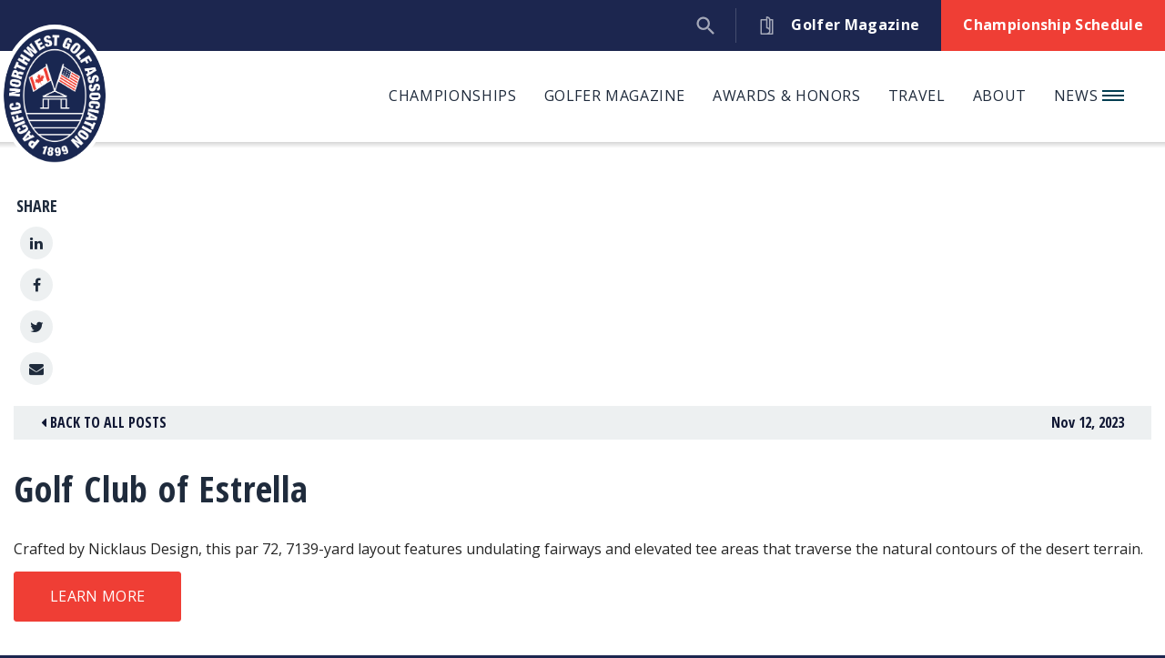

--- FILE ---
content_type: text/html; charset=UTF-8
request_url: https://thepnga.org/golf-travel/golf-club-of-estrella/
body_size: 11156
content:

<!DOCTYPE html>
<html lang="en-US">
<head>

	<meta charset="UTF-8" />
	<meta http-equiv="X-UA-Compatible" content="IE=edge">

	<link rel="shortcut icon" type="image/x-icon" href="https://thepnga.org/favicon.ico">
	<link rel="icon" type="image/x-icon" href="https://thepnga.org/favicon.ico">
	
			<meta name="HandheldFriendly" content="True">
		<meta name="MobileOptimized" content="320">
		<meta name="viewport" content="width=device-width, initial-scale=1, maximum-scale=1" />
	
			<link rel="apple-touch-icon" sizes="180x180" href="/apple-touch-icon.png">
		<link rel="icon" type="image/png" sizes="32x32" href="/favicon-32x32.png">
		<link rel="icon" type="image/png" sizes="16x16" href="/favicon-16x16.png">
		<link rel="manifest" href="/site.webmanifest">
		<link rel="mask-icon" href="/safari-pinned-tab.svg" color="#003e51">
		<meta name="msapplication-TileColor" content="#003e51">
		<meta name="theme-color" content="#ffffff">
	
	<link rel="profile" href="http://gmpg.org/xfn/11" />
	<link rel="pingback" href="https://thepnga.org/xmlrpc.php" />

	<meta name='robots' content='index, follow, max-image-preview:large, max-snippet:-1, max-video-preview:-1' />
	<style>img:is([sizes="auto" i], [sizes^="auto," i]) { contain-intrinsic-size: 3000px 1500px }</style>
	
	<!-- This site is optimized with the Yoast SEO Premium plugin v17.0 (Yoast SEO v20.1) - https://yoast.com/wordpress/plugins/seo/ -->
	<title>Golf Club of Estrella - Pacific Northwest Golf Association</title>
	<link rel="canonical" href="https://thepnga.org/golf-travel/golf-club-of-estrella/" />
	<meta property="og:locale" content="en_US" />
	<meta property="og:type" content="article" />
	<meta property="og:title" content="Golf Club of Estrella" />
	<meta property="og:description" content="Crafted by Nicklaus Design, this par 72, 7139-yard layout features undulating fairways and elevated tee areas that traverse the natural contours of the desert terrain." />
	<meta property="og:url" content="https://thepnga.org/golf-travel/golf-club-of-estrella/" />
	<meta property="og:site_name" content="Pacific Northwest Golf Association" />
	<meta property="article:modified_time" content="2023-11-21T16:35:23+00:00" />
	<meta property="og:image" content="http://thepnga.org/wp-content/uploads/2023/11/Golf-Club-of-Estrella-scaled.jpg" />
	<meta property="og:image:width" content="2560" />
	<meta property="og:image:height" content="2027" />
	<meta property="og:image:type" content="image/jpeg" />
	<meta name="twitter:card" content="summary_large_image" />
	<script type="application/ld+json" class="yoast-schema-graph">{"@context":"https://schema.org","@graph":[{"@type":"WebPage","@id":"https://thepnga.org/golf-travel/golf-club-of-estrella/","url":"https://thepnga.org/golf-travel/golf-club-of-estrella/","name":"Golf Club of Estrella - Pacific Northwest Golf Association","isPartOf":{"@id":"https://thepnga.org/#website"},"primaryImageOfPage":{"@id":"https://thepnga.org/golf-travel/golf-club-of-estrella/#primaryimage"},"image":{"@id":"https://thepnga.org/golf-travel/golf-club-of-estrella/#primaryimage"},"thumbnailUrl":"https://thepnga.org/wp-content/uploads/2023/11/Golf-Club-of-Estrella-scaled.jpg","datePublished":"2023-11-13T01:04:26+00:00","dateModified":"2023-11-21T16:35:23+00:00","breadcrumb":{"@id":"https://thepnga.org/golf-travel/golf-club-of-estrella/#breadcrumb"},"inLanguage":"en-US","potentialAction":[{"@type":"ReadAction","target":["https://thepnga.org/golf-travel/golf-club-of-estrella/"]}]},{"@type":"ImageObject","inLanguage":"en-US","@id":"https://thepnga.org/golf-travel/golf-club-of-estrella/#primaryimage","url":"https://thepnga.org/wp-content/uploads/2023/11/Golf-Club-of-Estrella-scaled.jpg","contentUrl":"https://thepnga.org/wp-content/uploads/2023/11/Golf-Club-of-Estrella-scaled.jpg","width":2560,"height":2027,"caption":"Estrella Mountain Ranch #17 Lonna Tucker Photography"},{"@type":"BreadcrumbList","@id":"https://thepnga.org/golf-travel/golf-club-of-estrella/#breadcrumb","itemListElement":[{"@type":"ListItem","position":1,"name":"Home","item":"https://thepnga.org/"},{"@type":"ListItem","position":2,"name":"Special Offers","item":"https://thepnga.org/special-offers/"},{"@type":"ListItem","position":3,"name":"Golf Club of Estrella"}]},{"@type":"WebSite","@id":"https://thepnga.org/#website","url":"https://thepnga.org/","name":"Pacific Northwest Golf Association","description":"Guardians of the Game since 1899","potentialAction":[{"@type":"SearchAction","target":{"@type":"EntryPoint","urlTemplate":"https://thepnga.org/?s={search_term_string}"},"query-input":"required name=search_term_string"}],"inLanguage":"en-US"}]}</script>
	<!-- / Yoast SEO Premium plugin. -->


<link rel='dns-prefetch' href='//fonts.googleapis.com' />
<link rel='dns-prefetch' href='//use.typekit.net' />
<link rel="alternate" type="application/rss+xml" title="Pacific Northwest Golf Association &raquo; Feed" href="https://thepnga.org/feed/" />
<link rel="alternate" type="application/rss+xml" title="Pacific Northwest Golf Association &raquo; Comments Feed" href="https://thepnga.org/comments/feed/" />
<link rel='stylesheet' id='wp-block-library-css' href='https://thepnga.org/wp-includes/css/dist/block-library/style.min.css?ver=6.8.3' type='text/css' media='all' />
<style id='classic-theme-styles-inline-css' type='text/css'>
/*! This file is auto-generated */
.wp-block-button__link{color:#fff;background-color:#32373c;border-radius:9999px;box-shadow:none;text-decoration:none;padding:calc(.667em + 2px) calc(1.333em + 2px);font-size:1.125em}.wp-block-file__button{background:#32373c;color:#fff;text-decoration:none}
</style>
<style id='global-styles-inline-css' type='text/css'>
:root{--wp--preset--aspect-ratio--square: 1;--wp--preset--aspect-ratio--4-3: 4/3;--wp--preset--aspect-ratio--3-4: 3/4;--wp--preset--aspect-ratio--3-2: 3/2;--wp--preset--aspect-ratio--2-3: 2/3;--wp--preset--aspect-ratio--16-9: 16/9;--wp--preset--aspect-ratio--9-16: 9/16;--wp--preset--color--black: #000000;--wp--preset--color--cyan-bluish-gray: #abb8c3;--wp--preset--color--white: #ffffff;--wp--preset--color--pale-pink: #f78da7;--wp--preset--color--vivid-red: #cf2e2e;--wp--preset--color--luminous-vivid-orange: #ff6900;--wp--preset--color--luminous-vivid-amber: #fcb900;--wp--preset--color--light-green-cyan: #7bdcb5;--wp--preset--color--vivid-green-cyan: #00d084;--wp--preset--color--pale-cyan-blue: #8ed1fc;--wp--preset--color--vivid-cyan-blue: #0693e3;--wp--preset--color--vivid-purple: #9b51e0;--wp--preset--gradient--vivid-cyan-blue-to-vivid-purple: linear-gradient(135deg,rgba(6,147,227,1) 0%,rgb(155,81,224) 100%);--wp--preset--gradient--light-green-cyan-to-vivid-green-cyan: linear-gradient(135deg,rgb(122,220,180) 0%,rgb(0,208,130) 100%);--wp--preset--gradient--luminous-vivid-amber-to-luminous-vivid-orange: linear-gradient(135deg,rgba(252,185,0,1) 0%,rgba(255,105,0,1) 100%);--wp--preset--gradient--luminous-vivid-orange-to-vivid-red: linear-gradient(135deg,rgba(255,105,0,1) 0%,rgb(207,46,46) 100%);--wp--preset--gradient--very-light-gray-to-cyan-bluish-gray: linear-gradient(135deg,rgb(238,238,238) 0%,rgb(169,184,195) 100%);--wp--preset--gradient--cool-to-warm-spectrum: linear-gradient(135deg,rgb(74,234,220) 0%,rgb(151,120,209) 20%,rgb(207,42,186) 40%,rgb(238,44,130) 60%,rgb(251,105,98) 80%,rgb(254,248,76) 100%);--wp--preset--gradient--blush-light-purple: linear-gradient(135deg,rgb(255,206,236) 0%,rgb(152,150,240) 100%);--wp--preset--gradient--blush-bordeaux: linear-gradient(135deg,rgb(254,205,165) 0%,rgb(254,45,45) 50%,rgb(107,0,62) 100%);--wp--preset--gradient--luminous-dusk: linear-gradient(135deg,rgb(255,203,112) 0%,rgb(199,81,192) 50%,rgb(65,88,208) 100%);--wp--preset--gradient--pale-ocean: linear-gradient(135deg,rgb(255,245,203) 0%,rgb(182,227,212) 50%,rgb(51,167,181) 100%);--wp--preset--gradient--electric-grass: linear-gradient(135deg,rgb(202,248,128) 0%,rgb(113,206,126) 100%);--wp--preset--gradient--midnight: linear-gradient(135deg,rgb(2,3,129) 0%,rgb(40,116,252) 100%);--wp--preset--font-size--small: 13px;--wp--preset--font-size--medium: 20px;--wp--preset--font-size--large: 36px;--wp--preset--font-size--x-large: 42px;--wp--preset--spacing--20: 0.44rem;--wp--preset--spacing--30: 0.67rem;--wp--preset--spacing--40: 1rem;--wp--preset--spacing--50: 1.5rem;--wp--preset--spacing--60: 2.25rem;--wp--preset--spacing--70: 3.38rem;--wp--preset--spacing--80: 5.06rem;--wp--preset--shadow--natural: 6px 6px 9px rgba(0, 0, 0, 0.2);--wp--preset--shadow--deep: 12px 12px 50px rgba(0, 0, 0, 0.4);--wp--preset--shadow--sharp: 6px 6px 0px rgba(0, 0, 0, 0.2);--wp--preset--shadow--outlined: 6px 6px 0px -3px rgba(255, 255, 255, 1), 6px 6px rgba(0, 0, 0, 1);--wp--preset--shadow--crisp: 6px 6px 0px rgba(0, 0, 0, 1);}:where(.is-layout-flex){gap: 0.5em;}:where(.is-layout-grid){gap: 0.5em;}body .is-layout-flex{display: flex;}.is-layout-flex{flex-wrap: wrap;align-items: center;}.is-layout-flex > :is(*, div){margin: 0;}body .is-layout-grid{display: grid;}.is-layout-grid > :is(*, div){margin: 0;}:where(.wp-block-columns.is-layout-flex){gap: 2em;}:where(.wp-block-columns.is-layout-grid){gap: 2em;}:where(.wp-block-post-template.is-layout-flex){gap: 1.25em;}:where(.wp-block-post-template.is-layout-grid){gap: 1.25em;}.has-black-color{color: var(--wp--preset--color--black) !important;}.has-cyan-bluish-gray-color{color: var(--wp--preset--color--cyan-bluish-gray) !important;}.has-white-color{color: var(--wp--preset--color--white) !important;}.has-pale-pink-color{color: var(--wp--preset--color--pale-pink) !important;}.has-vivid-red-color{color: var(--wp--preset--color--vivid-red) !important;}.has-luminous-vivid-orange-color{color: var(--wp--preset--color--luminous-vivid-orange) !important;}.has-luminous-vivid-amber-color{color: var(--wp--preset--color--luminous-vivid-amber) !important;}.has-light-green-cyan-color{color: var(--wp--preset--color--light-green-cyan) !important;}.has-vivid-green-cyan-color{color: var(--wp--preset--color--vivid-green-cyan) !important;}.has-pale-cyan-blue-color{color: var(--wp--preset--color--pale-cyan-blue) !important;}.has-vivid-cyan-blue-color{color: var(--wp--preset--color--vivid-cyan-blue) !important;}.has-vivid-purple-color{color: var(--wp--preset--color--vivid-purple) !important;}.has-black-background-color{background-color: var(--wp--preset--color--black) !important;}.has-cyan-bluish-gray-background-color{background-color: var(--wp--preset--color--cyan-bluish-gray) !important;}.has-white-background-color{background-color: var(--wp--preset--color--white) !important;}.has-pale-pink-background-color{background-color: var(--wp--preset--color--pale-pink) !important;}.has-vivid-red-background-color{background-color: var(--wp--preset--color--vivid-red) !important;}.has-luminous-vivid-orange-background-color{background-color: var(--wp--preset--color--luminous-vivid-orange) !important;}.has-luminous-vivid-amber-background-color{background-color: var(--wp--preset--color--luminous-vivid-amber) !important;}.has-light-green-cyan-background-color{background-color: var(--wp--preset--color--light-green-cyan) !important;}.has-vivid-green-cyan-background-color{background-color: var(--wp--preset--color--vivid-green-cyan) !important;}.has-pale-cyan-blue-background-color{background-color: var(--wp--preset--color--pale-cyan-blue) !important;}.has-vivid-cyan-blue-background-color{background-color: var(--wp--preset--color--vivid-cyan-blue) !important;}.has-vivid-purple-background-color{background-color: var(--wp--preset--color--vivid-purple) !important;}.has-black-border-color{border-color: var(--wp--preset--color--black) !important;}.has-cyan-bluish-gray-border-color{border-color: var(--wp--preset--color--cyan-bluish-gray) !important;}.has-white-border-color{border-color: var(--wp--preset--color--white) !important;}.has-pale-pink-border-color{border-color: var(--wp--preset--color--pale-pink) !important;}.has-vivid-red-border-color{border-color: var(--wp--preset--color--vivid-red) !important;}.has-luminous-vivid-orange-border-color{border-color: var(--wp--preset--color--luminous-vivid-orange) !important;}.has-luminous-vivid-amber-border-color{border-color: var(--wp--preset--color--luminous-vivid-amber) !important;}.has-light-green-cyan-border-color{border-color: var(--wp--preset--color--light-green-cyan) !important;}.has-vivid-green-cyan-border-color{border-color: var(--wp--preset--color--vivid-green-cyan) !important;}.has-pale-cyan-blue-border-color{border-color: var(--wp--preset--color--pale-cyan-blue) !important;}.has-vivid-cyan-blue-border-color{border-color: var(--wp--preset--color--vivid-cyan-blue) !important;}.has-vivid-purple-border-color{border-color: var(--wp--preset--color--vivid-purple) !important;}.has-vivid-cyan-blue-to-vivid-purple-gradient-background{background: var(--wp--preset--gradient--vivid-cyan-blue-to-vivid-purple) !important;}.has-light-green-cyan-to-vivid-green-cyan-gradient-background{background: var(--wp--preset--gradient--light-green-cyan-to-vivid-green-cyan) !important;}.has-luminous-vivid-amber-to-luminous-vivid-orange-gradient-background{background: var(--wp--preset--gradient--luminous-vivid-amber-to-luminous-vivid-orange) !important;}.has-luminous-vivid-orange-to-vivid-red-gradient-background{background: var(--wp--preset--gradient--luminous-vivid-orange-to-vivid-red) !important;}.has-very-light-gray-to-cyan-bluish-gray-gradient-background{background: var(--wp--preset--gradient--very-light-gray-to-cyan-bluish-gray) !important;}.has-cool-to-warm-spectrum-gradient-background{background: var(--wp--preset--gradient--cool-to-warm-spectrum) !important;}.has-blush-light-purple-gradient-background{background: var(--wp--preset--gradient--blush-light-purple) !important;}.has-blush-bordeaux-gradient-background{background: var(--wp--preset--gradient--blush-bordeaux) !important;}.has-luminous-dusk-gradient-background{background: var(--wp--preset--gradient--luminous-dusk) !important;}.has-pale-ocean-gradient-background{background: var(--wp--preset--gradient--pale-ocean) !important;}.has-electric-grass-gradient-background{background: var(--wp--preset--gradient--electric-grass) !important;}.has-midnight-gradient-background{background: var(--wp--preset--gradient--midnight) !important;}.has-small-font-size{font-size: var(--wp--preset--font-size--small) !important;}.has-medium-font-size{font-size: var(--wp--preset--font-size--medium) !important;}.has-large-font-size{font-size: var(--wp--preset--font-size--large) !important;}.has-x-large-font-size{font-size: var(--wp--preset--font-size--x-large) !important;}
:where(.wp-block-post-template.is-layout-flex){gap: 1.25em;}:where(.wp-block-post-template.is-layout-grid){gap: 1.25em;}
:where(.wp-block-columns.is-layout-flex){gap: 2em;}:where(.wp-block-columns.is-layout-grid){gap: 2em;}
:root :where(.wp-block-pullquote){font-size: 1.5em;line-height: 1.6;}
</style>
<link rel='stylesheet' id='blueimp-gallery-css' href='https://thepnga.org/wp-content/themes/thepnga/library/blueimp-gallery/css/blueimp-gallery.min.css?ver=2.21.3' type='text/css' media='all' />
<link rel='stylesheet' id='slick-css' href='https://thepnga.org/wp-content/themes/thepnga/library/slick/slick.css?ver=1.6.0' type='text/css' media='all' />
<link rel='stylesheet' id='google-fonts-css' href='https://fonts.googleapis.com/css?family=Open+Sans%3A300italic%2C400italic%2C700italic%2C400%2C300%2C600%2C700&#038;ver=6.8.3' type='text/css' media='all' />
<link rel='stylesheet' id='typekit_fonts-css' href='https://use.typekit.net/ewi8vfs.css?ver=6.8.3' type='text/css' media='all' />
<link rel='stylesheet' id='theme-style-css' href='https://thepnga.org/wp-content/themes/thepnga/css/style.css?ver=1.1.1' type='text/css' media='all' />
<script type="text/javascript" src="https://thepnga.org/wp-includes/js/jquery/jquery.min.js?ver=3.7.1" id="jquery-core-js"></script>
<script type="text/javascript" src="https://thepnga.org/wp-includes/js/jquery/jquery-migrate.min.js?ver=3.4.1" id="jquery-migrate-js"></script>
<script type="text/javascript" src="https://thepnga.org/wp-content/themes/thepnga/library/blueimp-gallery/js/blueimp-gallery.min.js?ver=2.21.3" id="blueimp-gallery-js"></script>
<link rel="https://api.w.org/" href="https://thepnga.org/wp-json/" /><link rel="EditURI" type="application/rsd+xml" title="RSD" href="https://thepnga.org/xmlrpc.php?rsd" />
<link rel='shortlink' href='https://thepnga.org/?p=1111868' />
<link rel="alternate" title="oEmbed (JSON)" type="application/json+oembed" href="https://thepnga.org/wp-json/oembed/1.0/embed?url=https%3A%2F%2Fthepnga.org%2Fgolf-travel%2Fgolf-club-of-estrella%2F" />
<link rel="alternate" title="oEmbed (XML)" type="text/xml+oembed" href="https://thepnga.org/wp-json/oembed/1.0/embed?url=https%3A%2F%2Fthepnga.org%2Fgolf-travel%2Fgolf-club-of-estrella%2F&#038;format=xml" />
<link rel="icon" href="https://thepnga.org/wp-content/uploads/2021/04/cropped-PNGA_logo_square-32x32.png" sizes="32x32" />
<link rel="icon" href="https://thepnga.org/wp-content/uploads/2021/04/cropped-PNGA_logo_square-192x192.png" sizes="192x192" />
<link rel="apple-touch-icon" href="https://thepnga.org/wp-content/uploads/2021/04/cropped-PNGA_logo_square-180x180.png" />
<meta name="msapplication-TileImage" content="https://thepnga.org/wp-content/uploads/2021/04/cropped-PNGA_logo_square-270x270.png" />
<!-- Global site tag (gtag.js) - Google Analytics -->
<script async src="https://www.googletagmanager.com/gtag/js?id=G-BQLCNK5TT0"></script>
<script>
  window.dataLayer = window.dataLayer || [];
  function gtag(){dataLayer.push(arguments);}
  gtag('js', new Date());

  gtag('config', 'G-BQLCNK5TT0');
</script>

				<!--[if lt IE 9]>
			<script src="https://thepnga.org/wp-content/themes/thepnga/library/html5shiv/html5shiv-printshiv.min.js" type="text/javascript"></script>
			<script src="https://thepnga.org/wp-content/themes/thepnga/library/respond.min.js" type="text/javascript"></script>
		<![endif]-->
	
</head>

<body class="wp-singular special_offer-template-default single single-special_offer postid-1111868 wp-theme-thepnga">
	
			<div id="page" class="hfeed site">

			<a class="skip-link screen-reader-text" href="#main">Skip to content</a>
			
							<header id="header" role="banner">

					<div class="header__topbar">
						<div class="inner flex justify-end items-center">
									<div class="topbar__links flex align-items-center">

						<div class="topbar__link">
				<a href="https://thepnga.org/golfer-magazine/">
										<span class="icon"><svg width="15px" height="20px" viewBox="0 0 15 20" version="1.1" xmlns="http://www.w3.org/2000/svg" xmlns:xlink="http://www.w3.org/1999/xlink"><g id="FINAL" stroke="none" stroke-width="1" fill="none" fill-rule="evenodd"><g id="Golfer-Magazine-Same-Template-as-New-Landing-Page" transform="translate(-993.000000, -16.000000)" fill="#A3A8B9" fill-rule="nonzero"><g id="magazine-copy" transform="translate(993.000000, 16.000000)"><path d="M13.28125,2.96875 L10.9295654,2.96875 C10.4298401,1.25549316 8.84521484,0 6.97265625,0 C6.5411377,0 6.19140625,0.349731445 6.19140625,0.78125 L6.19140625,2.96875 L0.78125,2.96875 C0.349731445,2.96875 0,3.31848145 0,3.75 L0,19.21875 C0,19.6502686 0.349731445,20 0.78125,20 L13.28125,20 C13.7127686,20 14.0625,19.6502686 14.0625,19.21875 L14.0625,3.75 C14.0625,3.31848145 13.7127686,2.96875 13.28125,2.96875 Z M6.97265625,18.4375 L1.5625,18.4375 L1.5625,4.53125 L6.19140625,4.53125 L6.19140625,12.5390625 C6.19140625,12.9705811 6.5411377,13.3203125 6.97265625,13.3203125 C8.38348391,13.3203125 9.53125,14.4680786 9.53125,15.8789062 C9.53125,17.2897339 8.38348391,18.4375 6.97265625,18.4375 Z M9.53125,12.6504516 C9.02236938,12.2462463 8.4161377,11.9596863 7.75390625,11.8321228 L7.75390625,1.68441773 C8.78372191,2.01553344 9.53125,2.98263551 9.53125,4.12109375 L9.53125,12.6504516 Z M12.5,18.4375 L10.2009582,18.4375 C10.7595825,17.7340698 11.09375,16.8447876 11.09375,15.8789062 L11.09375,4.53125 L12.5,4.53125 L12.5,18.4375 Z" id="Shape"></path></g></g></g></svg></span>
										<span class="label">Golfer Magazine</span>
				</a>
			</div>
		
						<div class="topbar__link">
				<a href="https://thepnga.org/championships/">
										<span class="label">Championship Schedule</span>
				</a>
			</div>
		
						<div class="topbar__link search">
				<div id="header__search" class="header__search">
					<div class="dummy"></div>
											<span class="icon"><svg xmlns="http://www.w3.org/2000/svg" xmlns:xlink="http://www.w3.org/1999/xlink" width="35" height="35" viewBox="0 0 35 35"><path transform="matrix(0.97 0 0 0.97 0.899963 0.905273)" d="M23.42 22L25 22L34.98 31.999L32 34.979L22 25L22 23.42L21.46 22.859C19.18 24.82 16.22 25.999 13 25.999C5.82 25.999 0 20.18 0 13C0 5.82 5.82 0 13 0C20.18 0 26 5.82 26 13C26 16.22 24.82 19.18 22.86 21.46L23.42 22ZM4 13C4 17.98 8.02 22 13 22C17.98 22 22 17.98 22 13C22 8.02 17.98 4 13 4C8.02 4 4 8.02 4 13Z" fill-rule="evenodd"/></svg></span>
														<form role="search" method="get" class="search-form" action="https://thepnga.org/">
					<label>
						<span class="screen-reader-text">Search for:</span>
						<input type="search" name="s" value="" placeholder="Search&hellip;">
					</label>
					<span class="submit-wrap"><button type="submit"><span class="label">Search</span></button></span>
				</form>
			
				</div>
			</div>
		
	
</div>
						</div>
					</div>

					<div class="header__navbar">
						<div class="container">
							<div class="inner flex align-items-center justify-between-xs">

								<div id="site-branding" class="flex-nogrow flex-noshrink">
																			<div class="header__branding-logo">
											<a href="https://thepnga.org/" rel="home"><img width="600" height="794" src="https://thepnga.org/wp-content/uploads/2021/06/pnga-logo-1.png" class="attachment-full size-full" alt="PNGA logo" decoding="async" loading="lazy" srcset="https://thepnga.org/wp-content/uploads/2021/06/pnga-logo-1.png 600w, https://thepnga.org/wp-content/uploads/2021/06/pnga-logo-1-227x300.png 227w, https://thepnga.org/wp-content/uploads/2021/06/pnga-logo-1-450x596.png 450w, https://thepnga.org/wp-content/uploads/2021/06/pnga-logo-1-150x200.png 150w" sizes="auto, (max-width: 600px) 100vw, 600px" /></a>
										</div>
																	</div><!-- #site-branding -->
								
																	<button id="mobile-menu-toggle">
										<span class="hamburger">
											<span class="hamburger-inner"></span>
										</span>
										<span class="label sr-only">Menu</span>
									</button>
								
																	<div class="header__navigation flex-100 hidden-xs">
										<nav id="header-navigation" role="navigation" class="">
											

						<ul class="menu">
		
			
				
						<li id="menu-item-1080005" class="menu-item-1080005  menu-item menu-item-type-custom menu-item-object-custom menu-item-has-children">

							<a href="#" >Championships</a>
															

						<div class="sub-menu flex justify-between">
				<ul>
		
			
				
						<li id="menu-item-663637" class="menu-item-663637  menu-item menu-item-type-custom menu-item-object-custom">

							<a href="https://thepnga.org/championships/" >PNGA Championship Schedule</a>
															
							
						</li>


				
			
				
						<li id="menu-item-1483886" class="menu-item-1483886  menu-item menu-item-type-post_type menu-item-object-page">

							<a href="https://thepnga.org/championships-home/future-sites/" >Future Championship Sites</a>
															
							
						</li>


				
			
				
						<li id="menu-item-39" class="menu-item-39  menu-item menu-item-type-post_type menu-item-object-page">

							<a href="https://thepnga.org/championships-home/usga-qualifying/" >USGA Qualifying</a>
															
							
						</li>


				
			
				
						<li id="menu-item-667810" class="menu-item-667810  menu-item menu-item-type-post_type menu-item-object-page">

							<a href="https://thepnga.org/championship-history/" >Championship History</a>
															
							
						</li>


				
			
				
						<li id="menu-item-667811" class="menu-item-667811  menu-item menu-item-type-post_type menu-item-object-page">

							<a href="https://thepnga.org/championships-home/championship-policies/" >Championship Policies</a>
															
							
						</li>


				
			
				
						<li id="menu-item-38" class="menu-item-38  menu-item menu-item-type-post_type menu-item-object-page">

							<a href="https://thepnga.org/championships-home/volunteers/" >Volunteers</a>
															
							
						</li>


				
			
				
						<li id="menu-item-668754" class="menu-item-668754  menu-item menu-item-type-custom menu-item-object-custom">

							<a href="https://thepnga.org/news/category/championships-news/" >Championship News</a>
															
							
						</li>


				
							
			</ul>

							<div class="ad_container flex-nogrow flex-noshrink">
																	<div class="ad">
							<a href="http://wagolf.vanguardproshop.com/" target="_blank">
								<img src="https://thepnga.org/wp-content/uploads/2021/05/CutterAndBuckVanguardAd-PNGA.png" />
							</a>
						</div>
									</div>
			</div> 			
	


							
						</li>


				
			
				
						<li id="menu-item-23" class="menu-item-23  menu-item menu-item-type-post_type menu-item-object-page menu-item-has-children">

							<a href="https://thepnga.org/golfer-magazine/" >Golfer Magazine</a>
															

						<div class="sub-menu flex justify-between">
				<ul>
		
			
				
						<li id="menu-item-662265" class="menu-item-662265  menu-item menu-item-type-custom menu-item-object-custom">

							<a href="https://thepnga.org/golfer-magazine/" >Current Issue</a>
															
							
						</li>


				
			
				
						<li id="menu-item-49" class="menu-item-49  menu-item menu-item-type-post_type menu-item-object-page">

							<a href="https://thepnga.org/golfer-magazine/archives/" >Golfer Archives</a>
															
							
						</li>


				
			
				
						<li id="menu-item-663192" class="menu-item-663192  menu-item menu-item-type-custom menu-item-object-custom">

							<a href="https://thepnga.org/golfer-magazine/#section-1012200" >Advertise With Us</a>
															
							
						</li>


				
			
				
						<li id="menu-item-669204" class="menu-item-669204  menu-item menu-item-type-custom menu-item-object-custom">

							<a href="https://thepnga.org/golfer-magazine/#section-1012202" >Contact the Editor</a>
															
							
						</li>


				
			
				
						<li id="menu-item-46" class="menu-item-46  menu-item menu-item-type-post_type menu-item-object-page">

							<a href="https://thepnga.org/golfer-magazine/writers/" >Writers</a>
															
							
						</li>


				
			
				
						<li id="menu-item-663251" class="menu-item-663251  menu-item menu-item-type-custom menu-item-object-custom">

							<a href="https://thepnga.org/golfer-magazine/#section-1012205" >Update Contact Information</a>
															
							
						</li>


				
							
			</ul>

							<div class="ad_container flex-nogrow flex-noshrink">
																	<div class="ad">
							<a href="http://wagolf.vanguardproshop.com/" target="_blank">
								<img src="https://thepnga.org/wp-content/uploads/2021/05/CutterAndBuckVanguardAd-PNGA.png" />
							</a>
						</div>
									</div>
			</div> 			
	


							
						</li>


				
			
				
						<li id="menu-item-1080004" class="menu-item-1080004  menu-item menu-item-type-custom menu-item-object-custom menu-item-has-children">

							<a href="#" >Awards & Honors</a>
															

						<div class="sub-menu flex justify-between">
				<ul>
		
			
				
						<li id="menu-item-661370" class="menu-item-661370  menu-item menu-item-type-post_type menu-item-object-page">

							<a href="https://thepnga.org/awards-honors/distinguished-service-award/" >Distinguished Service Award</a>
															
							
						</li>


				
			
				
						<li id="menu-item-661369" class="menu-item-661369  menu-item menu-item-type-post_type menu-item-object-page">

							<a href="https://thepnga.org/awards-honors/hall-of-fame/" >Hall of Fame</a>
															
							
						</li>


				
			
				
						<li id="menu-item-661371" class="menu-item-661371  menu-item menu-item-type-post_type menu-item-object-page">

							<a href="https://thepnga.org/awards-honors/players-of-the-year/" >Players of the Year</a>
															
							
						</li>


				
							
			</ul>

							<div class="ad_container flex-nogrow flex-noshrink">
																	<div class="ad">
							<a href="http://wagolf.vanguardproshop.com/" target="_blank">
								<img src="https://thepnga.org/wp-content/uploads/2021/05/CutterAndBuckVanguardAd-PNGA.png" />
							</a>
						</div>
									</div>
			</div> 			
	


							
						</li>


				
			
				
						<li id="menu-item-1080003" class="menu-item-1080003  menu-item menu-item-type-custom menu-item-object-custom menu-item-has-children">

							<a href="#" >Travel</a>
															

						<div class="sub-menu flex justify-between">
				<ul>
		
			
				
						<li id="menu-item-70" class="menu-item-70  menu-item menu-item-type-post_type menu-item-object-page">

							<a href="https://thepnga.org/opportunities/overseas-trips/" >PNGA Overseas Trips</a>
															
							
						</li>


				
			
				
						<li id="menu-item-1122214" class="menu-item-1122214  menu-item menu-item-type-custom menu-item-object-custom">

							<a href="https://thepnga.org/golf-travel/" >Golf Travel Hub</a>
															
							
						</li>


				
			
				
						<li id="menu-item-661375" class="menu-item-661375  menu-item menu-item-type-post_type menu-item-object-page">

							<a href="https://thepnga.org/opportunities/well-traveled-golfer/" >Well-Traveled Golfer Features</a>
															
							
						</li>


				
							
			</ul>

							<div class="ad_container flex-nogrow flex-noshrink">
																	<div class="ad">
							<a href="http://wagolf.vanguardproshop.com/" target="_blank">
								<img src="https://thepnga.org/wp-content/uploads/2021/05/CutterAndBuckVanguardAd-PNGA.png" />
							</a>
						</div>
									</div>
			</div> 			
	


							
						</li>


				
			
				
						<li id="menu-item-1080002" class="menu-item-1080002  menu-item menu-item-type-custom menu-item-object-custom menu-item-has-children">

							<a href="#" >About</a>
															

						<div class="sub-menu flex justify-between">
				<ul>
		
			
				
						<li id="menu-item-64" class="menu-item-64  menu-item menu-item-type-post_type menu-item-object-page">

							<a href="https://thepnga.org/about/who-we-are/" >Who we Are</a>
															
							
						</li>


				
			
				
						<li id="menu-item-661377" class="menu-item-661377  menu-item menu-item-type-post_type menu-item-object-page">

							<a href="https://thepnga.org/about/member-associations/" >Member Associations</a>
															
							
						</li>


				
			
				
						<li id="menu-item-66" class="menu-item-66  menu-item menu-item-type-post_type menu-item-object-page">

							<a href="https://thepnga.org/about/contact-staff/" >Contact Staff</a>
															
							
						</li>


				
			
				
						<li id="menu-item-666297" class="menu-item-666297  menu-item menu-item-type-post_type menu-item-object-page">

							<a href="https://thepnga.org/about/board-of-directors/" >Board of Directors</a>
															
							
						</li>


				
			
				
						<li id="menu-item-65" class="menu-item-65  menu-item menu-item-type-post_type menu-item-object-page">

							<a href="https://thepnga.org/about/jobs/" >Jobs</a>
															
							
						</li>


				
			
				
						<li id="menu-item-661374" class="menu-item-661374  menu-item menu-item-type-post_type menu-item-object-page">

							<a href="https://thepnga.org/opportunities/volunteering/" >Volunteering</a>
															
							
						</li>


				
			
				
						<li id="menu-item-662224" class="menu-item-662224  menu-item menu-item-type-custom menu-item-object-custom">

							<a href="https://donorbox.org/pnga-patrons-of-golf-general-fund" >Donate</a>
															
							
						</li>


				
			
				
						<li id="menu-item-63" class="menu-item-63  menu-item menu-item-type-post_type menu-item-object-page">

							<a href="https://thepnga.org/opportunities/evans-caddie-scholarship/" >Evans Caddie Scholarship</a>
															
							
						</li>


				
							
			</ul>

							<div class="ad_container flex-nogrow flex-noshrink">
																	<div class="ad">
							<a href="http://wagolf.vanguardproshop.com/" target="_blank">
								<img src="https://thepnga.org/wp-content/uploads/2021/05/CutterAndBuckVanguardAd-PNGA.png" />
							</a>
						</div>
									</div>
			</div> 			
	


							
						</li>


				
																											<li id="menu-item-news" class="menu-item menu-item-type-post_type menu-item-object-page menu-item-has-children">
					
					<a href="/news" >News <i class="icon-bars"></i></a>
					<div class="sub-menu flex justify-between archives">
						<div class="recent-articles archives">
							<h4>Recent Posts</h4>
							<div class="inner">
							
                <article id="post-1545925" class="post-1545925 post type-post status-publish format-standard has-post-thumbnail hentry category-pnga-news tag-association-of-fundraising-professionals tag-bandon-dunes tag-bandon-dunes-charitable-foundation tag-outstanding-philanthropic-foundation-award">
                    
                        <a href="https://thepnga.org/news/bandon-dunes-charitable-foundation-honored-for-regional-impact/">
                            <div class="post-thumbnail" style="background-image: url('https://thepnga.org/wp-content/uploads/2026/01/Shortys-300x200.jpg')" /></div>
                            <header class="entry-header">
															<h2 class="entry-title">Bandon Dunes Charitable Foundation honored for regional impact</h2>
                            </header>
                        </a>

                                    </article>

            		
                <article id="post-1539363" class="post-1539363 post type-post status-publish format-standard has-post-thumbnail hentry category-pnga-news tag-central-washington tag-central-washington-university tag-ellensburg-golf-country-club tag-frank-crimp tag-kathryn-crimp tag-keith-crimp">
                    
                        <a href="https://thepnga.org/news/crimp-familys-home-grown-love-affair-with-golf/">
                            <div class="post-thumbnail" style="background-image: url('https://thepnga.org/wp-content/uploads/2026/01/Crimp-PNGA-Slider-300x200.jpg')" /></div>
                            <header class="entry-header">
															<h2 class="entry-title">Crimp family’s home-grown love affair with golf</h2>
                            </header>
                        </a>

                                    </article>

            		
                <article id="post-1538815" class="post-1538815 post type-post status-publish format-standard has-post-thumbnail hentry category-pnga-news tag-boise-golf-show tag-canadian-golf-expo tag-portland-golf-show tag-seattle-golf-show tag-spokane-golf-show">
                    
                        <a href="https://thepnga.org/news/2026-golf-shows-save-the-dates/">
                            <div class="post-thumbnail" style="background-image: url('https://thepnga.org/wp-content/uploads/2026/01/Boise-Show-slider-beige-4-300x200.jpg')" /></div>
                            <header class="entry-header">
															<h2 class="entry-title">2026 Golf Shows – Save the Dates</h2>
                            </header>
                        </a>

                                    </article>

            									</div>
						</div>
							
						<div class="featured-category">
							<h4>Categories</h4>
							<div class="category-list">
															
								<ul class="">
																																															<li><a href="https://thepnga.org/news/category/championships-news/">Championship News</a></li>
																																																																																			<li><a href="https://thepnga.org/news/category/northwest-niners-blog/">Northwest Niners Blog</a></li>
																																																																		<li><a href="https://thepnga.org/news/category/pnga-news/">PNGA News</a></li>
																																																																			<li class="has-children"><i class="fa fa-chevron-right"></i><a href="https://thepnga.org/news/category/pnw-golfer/">PNW Golfer</a>
											<ul>
																																			<li><a href="https://thepnga.org/news/category/pnw-golfer/feature/">Feature</a></li>
																																			<li><a href="https://thepnga.org/news/category/pnw-golfer/great-holes/">Great Holes</a></li>
																						</ul>
										</li>
																																																																		<li><a href="https://thepnga.org/news/category/travel/">Travel</a></li>
																																																																		<li><a href="https://thepnga.org/news/category/uncategorized/">Uncategorized</a></li>
																																																				</ul>
							</div>
						</div>
					</div>

				</li>
								
			</ul>

			
	


										</nav><!-- #header-navigation -->
									</div>
								
							</div><!-- .inner -->
						</div><!-- .container -->
					</div>
																		<div id="page-header" class="relative ">
								<div class="page-header__disabled">
									<div class="container">
										<div class="inner">
												<div class="page-header__contents">
																											<h1 class="page-header__contents-title">Golf Club of Estrella</h1>
																									</div>
										</div>
									</div>
								</div>
							</div>

											
				</header><!-- #header -->
			
							<div id="main" class="main" style="--background-image: url(); --background-opacity: 1">
					
						<section class="page-section primary has-sidebar">
		<div class="inner">
			<div class="container">
				<div class="inner">
			
									<div class="content-section" role="main">
			<div class="inner">
				                <div class="social-sharing-links">
    
                                            <h4>Share</h4>
                        
                    <ul class="menu">
                                                    <li class="menu-item linkedin">
                                <a href="https://www.linkedin.com/shareArticle?mini=true&url=https%3A%2F%2Fthepnga.org%2Fgolf-travel%2Fgolf-club-of-estrella%2F&source=https%3A%2F%2Fthepnga.org%2Fgolf-travel%2Fgolf-club-of-estrella%2F&title=Golf+Club+of+Estrella" target="_blank" title="LinkedIn">
                                    <span class="icon"><i class="fa fa-linkedin"></i></span>
                                </a>
                            </li>
                                                    <li class="menu-item facebook">
                                <a href="https://www.facebook.com/sharer/sharer.php?u=https%3A%2F%2Fthepnga.org%2Fgolf-travel%2Fgolf-club-of-estrella%2F" target="_blank" title="Facebook">
                                    <span class="icon"><i class="fa fa-facebook-f"></i></span>
                                </a>
                            </li>
                                                    <li class="menu-item twitter">
                                <a href="https://twitter.com/intent/tweet?url=https%3A%2F%2Fthepnga.org%2Fgolf-travel%2Fgolf-club-of-estrella%2F&text=Golf+Club+of+Estrella" target="_blank" title="Twitter">
                                    <span class="icon"><i class="fa fa-twitter"></i></span>
                                </a>
                            </li>
                                                    <li class="menu-item email">
                                <a href="/cdn-cgi/l/email-protection#[base64]" target="_blank" title="Email">
                                    <span class="icon"><i class="fa fa-envelope"></i></span>
                                </a>
                            </li>
                                            </ul>
    
                </div>
            

				
					
						<article id="post-1111868" class="post-1111868 special_offer type-special_offer status-publish has-post-thumbnail hentry offer_location-arizona">
							 
								<div class="entry-breadcrumbs">
									<a class="back-link" href="/news"><i class="fa fa-caret-left"></i> Back to all posts</a>
									<div class="entry-meta">
																		<p class="entry-date">Nov 12, 2023</p>
									</div>
								</div>
								<header class="entry-header">
									<h2 class="entry-title">Golf Club of Estrella</h2>
								</header>

								<div class="entry-excerpt">
									<p><p>Crafted by Nicklaus Design, this par 72, 7139-yard layout features undulating fairways and elevated tee areas that traverse the natural contours of the desert terrain.</p>
</p>
								</div>

																	<p><a href="https://www.troon.com/troon-golf-arizona/" target="_blank" class="btn">Learn More</a></p>
								
													</article>

					
				
				<footer class="entry-footer">
																		</footer>

							
			</div><!-- .inner -->
		</div><!-- .content-section -->


			
				</div><!-- .inner -->
			</div><!-- .container -->
		</div><!-- .inner -->
	</section><!-- .page-section -->

				</div><!-- #main -->
			
											<section class="pre-footer page-section partners-logo-section column-count-6">
					<div class="inner">
						<div class="container">
							<div class="inner">
								<div class="section-logo logo flex flex-wrap">
																			<div class="image-container">
											<div class="inner">
												<a href="https://akgolf.org/" target="_blank">
													<div class="image" stye="background-image: url('https://thepnga.org/wp-content/uploads/2025/03/alaska-ga-footer-new.png')">
														<img src="https://thepnga.org/wp-content/uploads/2025/03/alaska-ga-footer-new.png">
													</div>
												</a>
											</div>
										</div>
																			<div class="image-container">
											<div class="inner">
												<a href="https://britishcolumbiagolf.org/" target="_blank">
													<div class="image" stye="background-image: url('https://thepnga.org/wp-content/uploads/2021/03/logo2.png')">
														<img src="https://thepnga.org/wp-content/uploads/2021/03/logo2.png">
													</div>
												</a>
											</div>
										</div>
																			<div class="image-container">
											<div class="inner">
												<a href="https://www.idahoga.org/" target="_blank">
													<div class="image" stye="background-image: url('https://thepnga.org/wp-content/uploads/2021/03/logo4.png')">
														<img src="https://thepnga.org/wp-content/uploads/2021/03/logo4.png">
													</div>
												</a>
											</div>
										</div>
																			<div class="image-container">
											<div class="inner">
												<a href="https://www.msgagolf.org/" target="_blank">
													<div class="image" stye="background-image: url('https://thepnga.org/wp-content/uploads/2023/11/msga-footer.png')">
														<img src="https://thepnga.org/wp-content/uploads/2023/11/msga-footer.png">
													</div>
												</a>
											</div>
										</div>
																			<div class="image-container">
											<div class="inner">
												<a href="https://oga.org/" target="_blank">
													<div class="image" stye="background-image: url('https://thepnga.org/wp-content/uploads/2025/07/oga-logo-footer-2025.png')">
														<img src="https://thepnga.org/wp-content/uploads/2025/07/oga-logo-footer-2025.png">
													</div>
												</a>
											</div>
										</div>
																			<div class="image-container">
											<div class="inner">
												<a href="https://wagolf.org/" target="_blank">
													<div class="image" stye="background-image: url('https://thepnga.org/wp-content/uploads/2021/03/logo6.png')">
														<img src="https://thepnga.org/wp-content/uploads/2021/03/logo6.png">
													</div>
												</a>
											</div>
										</div>
																	</div>
							</div>
						</div>
					</div>
				</section>
								<footer id="footer" role="contentinfo">
					<div class="container">
						<div class="inner">
							<div class="footer flex-md">
								<div class="footer__company flex-33">
																			<h4>Pacific Northwest Golf Association</h4>
																												<p>The PNGA, founded on February 4, 1899, is a 501c3 charitable, international, amateur golf association dedicated to preserving the spirit of golf by supporting its member associations, conducting quality championships, and promoting activities beneficial to golfers in the Pacific Northwest region of North America.</p>
																	</div>
								<div class="footer__nav flex-noshrink flex-33">
									<h4>Learn More</h4>
																			<nav id="footer-navigation">
											

			<ul class="menu">

			
								
				
						<li id="menu-item-666160" class="menu-item-666160  menu-item menu-item-type-post_type menu-item-object-page">

							<a href="https://thepnga.org/about/who-we-are/" >About Us</a>
															
							
						</li>


				
			
								
				
						<li id="menu-item-663152" class="menu-item-663152  menu-item menu-item-type-post_type menu-item-object-page">

							<a href="https://thepnga.org/about/contact-staff/" >Contact</a>
															
							
						</li>


				
			
								
				
						<li id="menu-item-663153" class="menu-item-663153  menu-item menu-item-type-post_type menu-item-object-page">

							<a href="https://thepnga.org/about/jobs/" >Jobs</a>
															
							
						</li>


				
			
								
				
						<li id="menu-item-663154" class="menu-item-663154  menu-item menu-item-type-post_type menu-item-object-page">

							<a href="https://thepnga.org/about/board-of-directors/" >Board of Directors</a>
															
							
						</li>


				
						
		</ul>
	


										</nav><!-- #footer-navigation -->
																	</div>
								<div class="footer__connect flex-33">
																			<h4>Stay Connected</h4>
																												<p>Follow us on social media</p>
																		<div class="footer__connect-social">
										

                                                                    <ul class="social-icons list-unstyled flex flex-row align-items-center">
                    <li class="facebook"><a href="https://www.facebook.com/PacificNorthwestGolfAssociation" target=" target="_blank""><span class="label"><i class="fa fa-facebook" aria-hidden="true"></i></span></a></li>
                    <li class="instagram"><a href="https://www.instagram.com/thepnga/" target=" target="_blank""><span class="label"><i class="fa fa-instagram" aria-hidden="true"></i></span></a></li>
                    <li class="twitter"><a href="https://twitter.com/thePNGA" target=" target="_blank""><span class="label"><i class="fa fa-twitter" aria-hidden="true"></i></span></a></li>
                    <li class="youtube"><a href="https://www.youtube.com/channel/UCGKm-1cqfNIti7xxHyed4dw" target=" target="_blank""><span class="label"><i class="fa fa-youtube-play" aria-hidden="true"></i></span></a></li>
            </ul>
									</div>
																			<div class="footer__office">
											<div class="footer__office-address">
												3401 South 19th St, Suite #200<br />
												Tacoma, WA 98405
											</div>
											<div class="footer__office-phones">
												<div>Phone: <a href="tel:2065261238">(206) 526-1238</a></div>
												<div>Toll free: <a href="tel:8006436410">(800) 643-6410</a></div>
											</div>
										</div>
																	</div>
							</div>

						</div><!-- .inner -->
					</div><!-- .container -->

					<div class="footer__legal">
						<div class="container">
							<div class="inner flex-sm align-items-center">
								<p id="site-legal">
																		&copy; Copyright 2026<br>
								</p>
																	<nav id="footer-legal-nav" class="inline-list">
										
									</nav><!-- #footer-navigation -->
															</div>
						</div>
					</div>

				</footer><!-- #footer -->
			
		</div><!-- #page -->
	
			<div id="mobile-menu">
			<div class="inner">
									<nav id="mobile-navigation">
						

			<ul class="menu">

			
								
				
						<li id="menu-item-1080005" class="menu-item-1080005  menu-item menu-item-type-custom menu-item-object-custom menu-item-has-children">

								<a href="#"  rel="nofollow">Championships</a>
	<div class="menu-item-expand plus-minus">
		<div class="menu-item-expand-vertical plus-minus-vertical"></div>
		<div class="menu-item-expand-horizontal plus-minus-horizontal"></div>
	</div>

								

			<ul class="sub-menu">

			
								
				
						<li id="menu-item-663637" class="menu-item-663637  menu-item menu-item-type-custom menu-item-object-custom">

								<a href="https://thepnga.org/championships/"  rel="nofollow">PNGA Championship Schedule</a>
	<div class="menu-item-expand plus-minus">
		<div class="menu-item-expand-vertical plus-minus-vertical"></div>
		<div class="menu-item-expand-horizontal plus-minus-horizontal"></div>
	</div>

								

						</li>


				
			
								
				
						<li id="menu-item-1483886" class="menu-item-1483886  menu-item menu-item-type-post_type menu-item-object-page">

								<a href="https://thepnga.org/championships-home/future-sites/"  rel="nofollow">Future Championship Sites</a>
	<div class="menu-item-expand plus-minus">
		<div class="menu-item-expand-vertical plus-minus-vertical"></div>
		<div class="menu-item-expand-horizontal plus-minus-horizontal"></div>
	</div>

								

						</li>


				
			
								
				
						<li id="menu-item-39" class="menu-item-39  menu-item menu-item-type-post_type menu-item-object-page">

								<a href="https://thepnga.org/championships-home/usga-qualifying/"  rel="nofollow">USGA Qualifying</a>
	<div class="menu-item-expand plus-minus">
		<div class="menu-item-expand-vertical plus-minus-vertical"></div>
		<div class="menu-item-expand-horizontal plus-minus-horizontal"></div>
	</div>

								

						</li>


				
			
								
				
						<li id="menu-item-667810" class="menu-item-667810  menu-item menu-item-type-post_type menu-item-object-page">

								<a href="https://thepnga.org/championship-history/"  rel="nofollow">Championship History</a>
	<div class="menu-item-expand plus-minus">
		<div class="menu-item-expand-vertical plus-minus-vertical"></div>
		<div class="menu-item-expand-horizontal plus-minus-horizontal"></div>
	</div>

								

						</li>


				
			
								
				
						<li id="menu-item-667811" class="menu-item-667811  menu-item menu-item-type-post_type menu-item-object-page">

								<a href="https://thepnga.org/championships-home/championship-policies/"  rel="nofollow">Championship Policies</a>
	<div class="menu-item-expand plus-minus">
		<div class="menu-item-expand-vertical plus-minus-vertical"></div>
		<div class="menu-item-expand-horizontal plus-minus-horizontal"></div>
	</div>

								

						</li>


				
			
								
				
						<li id="menu-item-38" class="menu-item-38  menu-item menu-item-type-post_type menu-item-object-page">

								<a href="https://thepnga.org/championships-home/volunteers/"  rel="nofollow">Volunteers</a>
	<div class="menu-item-expand plus-minus">
		<div class="menu-item-expand-vertical plus-minus-vertical"></div>
		<div class="menu-item-expand-horizontal plus-minus-horizontal"></div>
	</div>

								

						</li>


				
			
								
				
						<li id="menu-item-668754" class="menu-item-668754  menu-item menu-item-type-custom menu-item-object-custom">

								<a href="https://thepnga.org/news/category/championships-news/"  rel="nofollow">Championship News</a>
	<div class="menu-item-expand plus-minus">
		<div class="menu-item-expand-vertical plus-minus-vertical"></div>
		<div class="menu-item-expand-horizontal plus-minus-horizontal"></div>
	</div>

								

						</li>


				
						
		</ul>
	



						</li>


				
			
								
				
						<li id="menu-item-23" class="menu-item-23  menu-item menu-item-type-post_type menu-item-object-page menu-item-has-children">

								<a href="https://thepnga.org/golfer-magazine/"  rel="nofollow">Golfer Magazine</a>
	<div class="menu-item-expand plus-minus">
		<div class="menu-item-expand-vertical plus-minus-vertical"></div>
		<div class="menu-item-expand-horizontal plus-minus-horizontal"></div>
	</div>

								

			<ul class="sub-menu">

			
								
				
						<li id="menu-item-662265" class="menu-item-662265  menu-item menu-item-type-custom menu-item-object-custom">

								<a href="https://thepnga.org/golfer-magazine/"  rel="nofollow">Current Issue</a>
	<div class="menu-item-expand plus-minus">
		<div class="menu-item-expand-vertical plus-minus-vertical"></div>
		<div class="menu-item-expand-horizontal plus-minus-horizontal"></div>
	</div>

								

						</li>


				
			
								
				
						<li id="menu-item-49" class="menu-item-49  menu-item menu-item-type-post_type menu-item-object-page">

								<a href="https://thepnga.org/golfer-magazine/archives/"  rel="nofollow">Golfer Archives</a>
	<div class="menu-item-expand plus-minus">
		<div class="menu-item-expand-vertical plus-minus-vertical"></div>
		<div class="menu-item-expand-horizontal plus-minus-horizontal"></div>
	</div>

								

						</li>


				
			
								
				
						<li id="menu-item-663192" class="menu-item-663192  menu-item menu-item-type-custom menu-item-object-custom">

								<a href="https://thepnga.org/golfer-magazine/#section-1012200"  rel="nofollow">Advertise With Us</a>
	<div class="menu-item-expand plus-minus">
		<div class="menu-item-expand-vertical plus-minus-vertical"></div>
		<div class="menu-item-expand-horizontal plus-minus-horizontal"></div>
	</div>

								

						</li>


				
			
								
				
						<li id="menu-item-669204" class="menu-item-669204  menu-item menu-item-type-custom menu-item-object-custom">

								<a href="https://thepnga.org/golfer-magazine/#section-1012202"  rel="nofollow">Contact the Editor</a>
	<div class="menu-item-expand plus-minus">
		<div class="menu-item-expand-vertical plus-minus-vertical"></div>
		<div class="menu-item-expand-horizontal plus-minus-horizontal"></div>
	</div>

								

						</li>


				
			
								
				
						<li id="menu-item-46" class="menu-item-46  menu-item menu-item-type-post_type menu-item-object-page">

								<a href="https://thepnga.org/golfer-magazine/writers/"  rel="nofollow">Writers</a>
	<div class="menu-item-expand plus-minus">
		<div class="menu-item-expand-vertical plus-minus-vertical"></div>
		<div class="menu-item-expand-horizontal plus-minus-horizontal"></div>
	</div>

								

						</li>


				
			
								
				
						<li id="menu-item-663251" class="menu-item-663251  menu-item menu-item-type-custom menu-item-object-custom">

								<a href="https://thepnga.org/golfer-magazine/#section-1012205"  rel="nofollow">Update Contact Information</a>
	<div class="menu-item-expand plus-minus">
		<div class="menu-item-expand-vertical plus-minus-vertical"></div>
		<div class="menu-item-expand-horizontal plus-minus-horizontal"></div>
	</div>

								

						</li>


				
						
		</ul>
	



						</li>


				
			
								
				
						<li id="menu-item-1080004" class="menu-item-1080004  menu-item menu-item-type-custom menu-item-object-custom menu-item-has-children">

								<a href="#"  rel="nofollow">Awards & Honors</a>
	<div class="menu-item-expand plus-minus">
		<div class="menu-item-expand-vertical plus-minus-vertical"></div>
		<div class="menu-item-expand-horizontal plus-minus-horizontal"></div>
	</div>

								

			<ul class="sub-menu">

			
								
				
						<li id="menu-item-661370" class="menu-item-661370  menu-item menu-item-type-post_type menu-item-object-page">

								<a href="https://thepnga.org/awards-honors/distinguished-service-award/"  rel="nofollow">Distinguished Service Award</a>
	<div class="menu-item-expand plus-minus">
		<div class="menu-item-expand-vertical plus-minus-vertical"></div>
		<div class="menu-item-expand-horizontal plus-minus-horizontal"></div>
	</div>

								

						</li>


				
			
								
				
						<li id="menu-item-661369" class="menu-item-661369  menu-item menu-item-type-post_type menu-item-object-page">

								<a href="https://thepnga.org/awards-honors/hall-of-fame/"  rel="nofollow">Hall of Fame</a>
	<div class="menu-item-expand plus-minus">
		<div class="menu-item-expand-vertical plus-minus-vertical"></div>
		<div class="menu-item-expand-horizontal plus-minus-horizontal"></div>
	</div>

								

						</li>


				
			
								
				
						<li id="menu-item-661371" class="menu-item-661371  menu-item menu-item-type-post_type menu-item-object-page">

								<a href="https://thepnga.org/awards-honors/players-of-the-year/"  rel="nofollow">Players of the Year</a>
	<div class="menu-item-expand plus-minus">
		<div class="menu-item-expand-vertical plus-minus-vertical"></div>
		<div class="menu-item-expand-horizontal plus-minus-horizontal"></div>
	</div>

								

						</li>


				
						
		</ul>
	



						</li>


				
			
								
				
						<li id="menu-item-1080003" class="menu-item-1080003  menu-item menu-item-type-custom menu-item-object-custom menu-item-has-children">

								<a href="#"  rel="nofollow">Travel</a>
	<div class="menu-item-expand plus-minus">
		<div class="menu-item-expand-vertical plus-minus-vertical"></div>
		<div class="menu-item-expand-horizontal plus-minus-horizontal"></div>
	</div>

								

			<ul class="sub-menu">

			
								
				
						<li id="menu-item-70" class="menu-item-70  menu-item menu-item-type-post_type menu-item-object-page">

								<a href="https://thepnga.org/opportunities/overseas-trips/"  rel="nofollow">PNGA Overseas Trips</a>
	<div class="menu-item-expand plus-minus">
		<div class="menu-item-expand-vertical plus-minus-vertical"></div>
		<div class="menu-item-expand-horizontal plus-minus-horizontal"></div>
	</div>

								

						</li>


				
			
								
				
						<li id="menu-item-1122214" class="menu-item-1122214  menu-item menu-item-type-custom menu-item-object-custom">

								<a href="https://thepnga.org/golf-travel/"  rel="nofollow">Golf Travel Hub</a>
	<div class="menu-item-expand plus-minus">
		<div class="menu-item-expand-vertical plus-minus-vertical"></div>
		<div class="menu-item-expand-horizontal plus-minus-horizontal"></div>
	</div>

								

						</li>


				
			
								
				
						<li id="menu-item-661375" class="menu-item-661375  menu-item menu-item-type-post_type menu-item-object-page">

								<a href="https://thepnga.org/opportunities/well-traveled-golfer/"  rel="nofollow">Well-Traveled Golfer Features</a>
	<div class="menu-item-expand plus-minus">
		<div class="menu-item-expand-vertical plus-minus-vertical"></div>
		<div class="menu-item-expand-horizontal plus-minus-horizontal"></div>
	</div>

								

						</li>


				
						
		</ul>
	



						</li>


				
			
								
				
						<li id="menu-item-1080002" class="menu-item-1080002  menu-item menu-item-type-custom menu-item-object-custom menu-item-has-children">

								<a href="#"  rel="nofollow">About</a>
	<div class="menu-item-expand plus-minus">
		<div class="menu-item-expand-vertical plus-minus-vertical"></div>
		<div class="menu-item-expand-horizontal plus-minus-horizontal"></div>
	</div>

								

			<ul class="sub-menu">

			
								
				
						<li id="menu-item-64" class="menu-item-64  menu-item menu-item-type-post_type menu-item-object-page">

								<a href="https://thepnga.org/about/who-we-are/"  rel="nofollow">Who we Are</a>
	<div class="menu-item-expand plus-minus">
		<div class="menu-item-expand-vertical plus-minus-vertical"></div>
		<div class="menu-item-expand-horizontal plus-minus-horizontal"></div>
	</div>

								

						</li>


				
			
								
				
						<li id="menu-item-661377" class="menu-item-661377  menu-item menu-item-type-post_type menu-item-object-page">

								<a href="https://thepnga.org/about/member-associations/"  rel="nofollow">Member Associations</a>
	<div class="menu-item-expand plus-minus">
		<div class="menu-item-expand-vertical plus-minus-vertical"></div>
		<div class="menu-item-expand-horizontal plus-minus-horizontal"></div>
	</div>

								

						</li>


				
			
								
				
						<li id="menu-item-66" class="menu-item-66  menu-item menu-item-type-post_type menu-item-object-page">

								<a href="https://thepnga.org/about/contact-staff/"  rel="nofollow">Contact Staff</a>
	<div class="menu-item-expand plus-minus">
		<div class="menu-item-expand-vertical plus-minus-vertical"></div>
		<div class="menu-item-expand-horizontal plus-minus-horizontal"></div>
	</div>

								

						</li>


				
			
								
				
						<li id="menu-item-666297" class="menu-item-666297  menu-item menu-item-type-post_type menu-item-object-page">

								<a href="https://thepnga.org/about/board-of-directors/"  rel="nofollow">Board of Directors</a>
	<div class="menu-item-expand plus-minus">
		<div class="menu-item-expand-vertical plus-minus-vertical"></div>
		<div class="menu-item-expand-horizontal plus-minus-horizontal"></div>
	</div>

								

						</li>


				
			
								
				
						<li id="menu-item-65" class="menu-item-65  menu-item menu-item-type-post_type menu-item-object-page">

								<a href="https://thepnga.org/about/jobs/"  rel="nofollow">Jobs</a>
	<div class="menu-item-expand plus-minus">
		<div class="menu-item-expand-vertical plus-minus-vertical"></div>
		<div class="menu-item-expand-horizontal plus-minus-horizontal"></div>
	</div>

								

						</li>


				
			
								
				
						<li id="menu-item-661374" class="menu-item-661374  menu-item menu-item-type-post_type menu-item-object-page">

								<a href="https://thepnga.org/opportunities/volunteering/"  rel="nofollow">Volunteering</a>
	<div class="menu-item-expand plus-minus">
		<div class="menu-item-expand-vertical plus-minus-vertical"></div>
		<div class="menu-item-expand-horizontal plus-minus-horizontal"></div>
	</div>

								

						</li>


				
			
								
				
						<li id="menu-item-662224" class="menu-item-662224  menu-item menu-item-type-custom menu-item-object-custom">

								<a href="https://donorbox.org/pnga-patrons-of-golf-general-fund"  rel="nofollow">Donate</a>
	<div class="menu-item-expand plus-minus">
		<div class="menu-item-expand-vertical plus-minus-vertical"></div>
		<div class="menu-item-expand-horizontal plus-minus-horizontal"></div>
	</div>

								

						</li>


				
			
								
				
						<li id="menu-item-63" class="menu-item-63  menu-item menu-item-type-post_type menu-item-object-page">

								<a href="https://thepnga.org/opportunities/evans-caddie-scholarship/"  rel="nofollow">Evans Caddie Scholarship</a>
	<div class="menu-item-expand plus-minus">
		<div class="menu-item-expand-vertical plus-minus-vertical"></div>
		<div class="menu-item-expand-horizontal plus-minus-horizontal"></div>
	</div>

								

						</li>


				
						
		</ul>
	



						</li>


				
						
		</ul>
	


						<div class="topbar__link">
							<a href="/news">
								<span class="label">News</span>
							</a>
						</div>
						<div class="topbar__links flex align-items-center">

						<div class="topbar__link">
				<a href="https://thepnga.org/golfer-magazine/">
										<span class="icon"><svg width="15px" height="20px" viewBox="0 0 15 20" version="1.1" xmlns="http://www.w3.org/2000/svg" xmlns:xlink="http://www.w3.org/1999/xlink"><g id="FINAL" stroke="none" stroke-width="1" fill="none" fill-rule="evenodd"><g id="Golfer-Magazine-Same-Template-as-New-Landing-Page" transform="translate(-993.000000, -16.000000)" fill="#A3A8B9" fill-rule="nonzero"><g id="magazine-copy" transform="translate(993.000000, 16.000000)"><path d="M13.28125,2.96875 L10.9295654,2.96875 C10.4298401,1.25549316 8.84521484,0 6.97265625,0 C6.5411377,0 6.19140625,0.349731445 6.19140625,0.78125 L6.19140625,2.96875 L0.78125,2.96875 C0.349731445,2.96875 0,3.31848145 0,3.75 L0,19.21875 C0,19.6502686 0.349731445,20 0.78125,20 L13.28125,20 C13.7127686,20 14.0625,19.6502686 14.0625,19.21875 L14.0625,3.75 C14.0625,3.31848145 13.7127686,2.96875 13.28125,2.96875 Z M6.97265625,18.4375 L1.5625,18.4375 L1.5625,4.53125 L6.19140625,4.53125 L6.19140625,12.5390625 C6.19140625,12.9705811 6.5411377,13.3203125 6.97265625,13.3203125 C8.38348391,13.3203125 9.53125,14.4680786 9.53125,15.8789062 C9.53125,17.2897339 8.38348391,18.4375 6.97265625,18.4375 Z M9.53125,12.6504516 C9.02236938,12.2462463 8.4161377,11.9596863 7.75390625,11.8321228 L7.75390625,1.68441773 C8.78372191,2.01553344 9.53125,2.98263551 9.53125,4.12109375 L9.53125,12.6504516 Z M12.5,18.4375 L10.2009582,18.4375 C10.7595825,17.7340698 11.09375,16.8447876 11.09375,15.8789062 L11.09375,4.53125 L12.5,4.53125 L12.5,18.4375 Z" id="Shape"></path></g></g></g></svg></span>
										<span class="label">Golfer Magazine</span>
				</a>
			</div>
		
						<div class="topbar__link">
				<a href="https://thepnga.org/championships/">
										<span class="label">Championship Schedule</span>
				</a>
			</div>
		
						<div class="topbar__link search">
				<div id="header__search" class="header__search">
					<div class="dummy"></div>
											<span class="icon"><svg xmlns="http://www.w3.org/2000/svg" xmlns:xlink="http://www.w3.org/1999/xlink" width="35" height="35" viewBox="0 0 35 35"><path transform="matrix(0.97 0 0 0.97 0.899963 0.905273)" d="M23.42 22L25 22L34.98 31.999L32 34.979L22 25L22 23.42L21.46 22.859C19.18 24.82 16.22 25.999 13 25.999C5.82 25.999 0 20.18 0 13C0 5.82 5.82 0 13 0C20.18 0 26 5.82 26 13C26 16.22 24.82 19.18 22.86 21.46L23.42 22ZM4 13C4 17.98 8.02 22 13 22C17.98 22 22 17.98 22 13C22 8.02 17.98 4 13 4C8.02 4 4 8.02 4 13Z" fill-rule="evenodd"/></svg></span>
														<form role="search" method="get" class="search-form" action="https://thepnga.org/">
					<label>
						<span class="screen-reader-text">Search for:</span>
						<input type="search" name="s" value="" placeholder="Search&hellip;">
					</label>
					<span class="submit-wrap"><button type="submit"><span class="label">Search</span></button></span>
				</form>
			
				</div>
			</div>
		
	
</div>
						<div class="header__social ">
							

                                                                    <ul class="social-icons list-unstyled flex flex-row align-items-center">
                    <li class="facebook"><a href="https://www.facebook.com/PacificNorthwestGolfAssociation" target=" target="_blank""><span class="label"><i class="fa fa-facebook" aria-hidden="true"></i></span></a></li>
                    <li class="instagram"><a href="https://www.instagram.com/thepnga/" target=" target="_blank""><span class="label"><i class="fa fa-instagram" aria-hidden="true"></i></span></a></li>
                    <li class="twitter"><a href="https://twitter.com/thePNGA" target=" target="_blank""><span class="label"><i class="fa fa-twitter" aria-hidden="true"></i></span></a></li>
                    <li class="youtube"><a href="https://www.youtube.com/channel/UCGKm-1cqfNIti7xxHyed4dw" target=" target="_blank""><span class="label"><i class="fa fa-youtube-play" aria-hidden="true"></i></span></a></li>
            </ul>
						</div>
					</nav><!-- #mobile-navigation -->
							</div>
		</div><!-- #mobile-menu -->
	
			<div id="blueimp-gallery" class="blueimp-gallery blueimp-gallery-controls">
			<div class="slides"></div>
			<h3 class="title"></h3>
			<a class="prev">‹</a>
			<a class="next">›</a>
			<a class="close">×</a>
						<ol class="indicator"></ol>
		</div>
	
			
	
	<script data-cfasync="false" src="/cdn-cgi/scripts/5c5dd728/cloudflare-static/email-decode.min.js"></script><script type="speculationrules">
{"prefetch":[{"source":"document","where":{"and":[{"href_matches":"\/*"},{"not":{"href_matches":["\/wp-*.php","\/wp-admin\/*","\/wp-content\/uploads\/*","\/wp-content\/*","\/wp-content\/plugins\/*","\/wp-content\/themes\/thepnga\/*","\/*\\?(.+)"]}},{"not":{"selector_matches":"a[rel~=\"nofollow\"]"}},{"not":{"selector_matches":".no-prefetch, .no-prefetch a"}}]},"eagerness":"conservative"}]}
</script>
<script type="text/javascript" src="https://thepnga.org/wp-content/themes/thepnga/library/jquery/jquery.mobile.custom.min.js?ver=1.4.5" id="jquery-mobile-js"></script>
<script type="text/javascript" src="https://thepnga.org/wp-content/themes/thepnga/library/slick/slick.min.js?ver=1.6.0" id="slick-js"></script>
<script type="text/javascript" src="https://thepnga.org/wp-content/themes/thepnga/js/sticky-nav.min.js?ver=1.0" id="sticky-nav-js"></script>
<script type="text/javascript" src="https://thepnga.org/wp-content/themes/thepnga/js/feed-heights.min.js?ver=1.0" id="feed-heights-js"></script>
<script type="text/javascript" src="https://thepnga.org/wp-content/themes/thepnga/js/theme-modal.min.js?ver=1.0.1" id="theme-modal-js"></script>
<script type="text/javascript" src="https://thepnga.org/wp-content/themes/thepnga/js/tabs.min.js?ver=1.0" id="tabs-js"></script>
<script type="text/javascript" src="https://thepnga.org/wp-content/themes/thepnga/library/sorttable.js?ver=1.2.2" id="sorttable-js"></script>
<script type="text/javascript" src="https://thepnga.org/wp-content/themes/thepnga/library/simple-pagination.js?ver=1.2.2" id="simple-pagination-js"></script>
<script type="text/javascript" src="https://thepnga.org/wp-content/themes/thepnga/js/sidebar-position.min.js?ver=1.0" id="sidebar-position-js"></script>
<script type="text/javascript" src="https://thepnga.org/wp-content/themes/thepnga/js/expand-collapse.min.js?ver=1.0.0" id="jquery-expand-collapse-js"></script>
<script type="text/javascript" src="https://thepnga.org/wp-content/themes/thepnga/js/plugins.js?ver=1.1.1" id="theme-plugins-js"></script>
<script type="text/javascript" src="https://thepnga.org/wp-includes/js/jquery/ui/effect.min.js?ver=1.13.3" id="jquery-effects-core-js"></script>
<script type="text/javascript" id="theme-main-js-extra">
/* <![CDATA[ */
var themeData = {"baseUrl":"https:\/\/thepnga.org","themeUrl":"https:\/\/thepnga.org\/wp-content\/themes\/thepnga","ajaxUrl":"https:\/\/thepnga.org\/wp-admin\/admin-ajax.php"};
/* ]]> */
</script>
<script type="text/javascript" src="https://thepnga.org/wp-content/themes/thepnga/js/main.js?ver=1.1.1" id="theme-main-js"></script>
<script type="text/javascript" src="https://thepnga.org/wp-content/themes/thepnga/js/search-form.min.js?ver=1.1.1" id="theme-search-js"></script>

	
</body>

</html>


--- FILE ---
content_type: text/css;charset=utf-8
request_url: https://use.typekit.net/ewi8vfs.css?ver=6.8.3
body_size: 470
content:
/*
 * The Typekit service used to deliver this font or fonts for use on websites
 * is provided by Adobe and is subject to these Terms of Use
 * http://www.adobe.com/products/eulas/tou_typekit. For font license
 * information, see the list below.
 *
 * dunbar-text:
 *   - http://typekit.com/eulas/00000000000000003b9aed43
 *   - http://typekit.com/eulas/00000000000000003b9aed44
 *   - http://typekit.com/eulas/00000000000000003b9aed45
 *
 * © 2009-2026 Adobe Systems Incorporated. All Rights Reserved.
 */
/*{"last_published":"2019-05-20 23:02:35 UTC"}*/

@import url("https://p.typekit.net/p.css?s=1&k=ewi8vfs&ht=tk&f=29949.29952.29955&a=1250261&app=typekit&e=css");

@font-face {
font-family:"dunbar-text";
src:url("https://use.typekit.net/af/c3df24/00000000000000003b9aed43/27/l?primer=7cdcb44be4a7db8877ffa5c0007b8dd865b3bbc383831fe2ea177f62257a9191&fvd=n5&v=3") format("woff2"),url("https://use.typekit.net/af/c3df24/00000000000000003b9aed43/27/d?primer=7cdcb44be4a7db8877ffa5c0007b8dd865b3bbc383831fe2ea177f62257a9191&fvd=n5&v=3") format("woff"),url("https://use.typekit.net/af/c3df24/00000000000000003b9aed43/27/a?primer=7cdcb44be4a7db8877ffa5c0007b8dd865b3bbc383831fe2ea177f62257a9191&fvd=n5&v=3") format("opentype");
font-display:auto;font-style:normal;font-weight:500;font-stretch:normal;
}

@font-face {
font-family:"dunbar-text";
src:url("https://use.typekit.net/af/ce1d8e/00000000000000003b9aed44/27/l?primer=7cdcb44be4a7db8877ffa5c0007b8dd865b3bbc383831fe2ea177f62257a9191&fvd=n6&v=3") format("woff2"),url("https://use.typekit.net/af/ce1d8e/00000000000000003b9aed44/27/d?primer=7cdcb44be4a7db8877ffa5c0007b8dd865b3bbc383831fe2ea177f62257a9191&fvd=n6&v=3") format("woff"),url("https://use.typekit.net/af/ce1d8e/00000000000000003b9aed44/27/a?primer=7cdcb44be4a7db8877ffa5c0007b8dd865b3bbc383831fe2ea177f62257a9191&fvd=n6&v=3") format("opentype");
font-display:auto;font-style:normal;font-weight:600;font-stretch:normal;
}

@font-face {
font-family:"dunbar-text";
src:url("https://use.typekit.net/af/48aab1/00000000000000003b9aed45/27/l?primer=7cdcb44be4a7db8877ffa5c0007b8dd865b3bbc383831fe2ea177f62257a9191&fvd=n7&v=3") format("woff2"),url("https://use.typekit.net/af/48aab1/00000000000000003b9aed45/27/d?primer=7cdcb44be4a7db8877ffa5c0007b8dd865b3bbc383831fe2ea177f62257a9191&fvd=n7&v=3") format("woff"),url("https://use.typekit.net/af/48aab1/00000000000000003b9aed45/27/a?primer=7cdcb44be4a7db8877ffa5c0007b8dd865b3bbc383831fe2ea177f62257a9191&fvd=n7&v=3") format("opentype");
font-display:auto;font-style:normal;font-weight:700;font-stretch:normal;
}

.tk-dunbar-text { font-family: "dunbar-text",sans-serif; }


--- FILE ---
content_type: application/javascript
request_url: https://thepnga.org/wp-content/themes/thepnga/js/sidebar-position.min.js?ver=1.0
body_size: -117
content:
!function(r){if(992<=r(window).width()){var o=r(".main__wrapper"),s=r("#side"),t=r("#header"),h=r("#footer"),w=t.outerHeight(!0),f=s.outerHeight(!0),c=r(window).height(),d=c/2-f/2,p=d+f;s.css("top",w),o.css("min-height",f),r(window).scroll(function(){var o,t=r(window).scrollTop(),i=(s.height(),w-t),e=h.offset().top,n=h.offset().top-t;d<=i?o=i:n<=p?o=d-(c+t-e)+f/2:i<d&&p<=n&&(o=d),a(o)});var a=function(o){s.css("top",o)}}}(jQuery);

--- FILE ---
content_type: application/javascript
request_url: https://thepnga.org/wp-content/themes/thepnga/js/main.js?ver=1.1.1
body_size: 5760
content:


(function($) {

	var mapSettings = {};

	$(document).ready(function() {

		$.wptheme.initMobileMenu();
		$.wptheme.initGalleries();
		$.wptheme.initSliders();
		$.wptheme.initMaps();
		$.wptheme.initBoardMembers();
		$.wptheme.initArchives();
		$.wptheme.initTournaments();

		$('.card-grid').cardGrid({});

		$(document).on('submit', 'form.results-selector', function(e) {
			e.preventDefault();
			var url = $('select', this).val();
			if(url != '') window.location.href = url;
		});

		$(document).ready(function(){
			$("th.sort").each(function(){
				sorttable.innerSortFunction.apply(this, []);
			})
		})

	});

	$(window).load(function() {

	});

	$.wptheme = (function(wptheme) {
		wptheme.initArchives = function() {

			$(document).on('click', '.category-list .has-children i', function(e) {
				e.preventDefault();
				var gallery = $(this).parent('.has-children');
				
				gallery.toggleClass('active');
			});

			$('section.page-section.category-post-slider-section .item-contents').each(function(i, el) {
				var slider = $(el);
				slider.not('.slick-initialized').slick({
					arrows: true,
					dots: false,
					slidesToScroll: 1,
					infinite: false,
					slidesToShow: 4,
					responsive: [{
						breakpoint: 1024,
						settings: {
							slidesToShow: 4,
							slidesToScroll: 4,
							dots: false
						}
					}, {
						breakpoint: 600,
						settings: {
							slidesToShow: 2,
							slidesToScroll: 2
						}
					}, {
						breakpoint: 480,
						settings: {
							slidesToShow: 1,
							slidesToScroll: 1
						}
					}],
					nextArrow: '<div class="slick-arrow-next" aria-hidden="true"><i class="fa fa-chevron-right" aria-hidden="true"></i></div>',
					prevArrow: '<div class="slick-arrow-prev" aria-hidden="true"><i class="fa fa-chevron-left" aria-hidden="true"></i></div>',
				});
			});

			if ($('.archive-posts-section .content').hasClass('button')) {
				var list = $(".archive-posts-section .post");
				var numToShow = 8;
				var button = $("#article-view-more");
				var numInList = list.length;
				list.hide();
				if (numInList > numToShow) {
				  button.show();
				}
				list.slice(0, numToShow).show();
	
				button.click(function(e){
					e.preventDefault();
					var showing = list.filter(':visible').length;
					list.slice(showing - 1, showing + numToShow).fadeIn();
					var nowShowing = list.filter(':visible').length;
					if (nowShowing >= numInList) {
						button.hide();
					}
				});
			} else {
				var items = $(".archive-posts-section .post");
				var numItems = items.length;
				var perPage = 8;

				items.slice(perPage).hide();

				$('#pagination-container').pagination({
						items: numItems,
						itemsOnPage: perPage,
						prevText: "Prev",
						nextText: "Next",
						onPageClick: function (pageNumber) {
								var showFrom = perPage * (pageNumber - 1);
								var showTo = showFrom + perPage;
								items.hide().slice(showFrom, showTo).show();
						}
				});
			}

			$("#tournament-filters").on('keyup change paste', 'input, select, textarea', function(){
				if ($(this).val()) {
					$('.type-tournament').addClass('inactive');
					$('.type-tournament.tournament_type-' + $(this).val()).removeClass('inactive');
					$("#tournament-filters input[name=category][value=" + $(this).val() + "]").prop('checked', true);
					$("#tournament-filters select[name=category] option[value=" + $(this).val() + "]").prop('selected', true);
				} else {
					$('.type-tournament').removeClass('inactive');
					$("#tournament-filters input[name=category]:first-child").prop('checked', true);
					$("#tournament-filters select[name=category] option:first-child").prop('selected', true);
				}
			});

			var elem = $('.responsive-table-container');
			var inner = $('.responsive-table-container table');
			
			elem.scroll(function() {
				//  if(elem.scrollLeft() + elem.width() == inner.width()) {
				// 		 alert("end!");
				// 		 console.log(elem.scrollLeft() + elem.width());
				//  }

				if(elem.scrollLeft() > 0) {
					elem.addClass('scrolled');
				} else {
					elem.removeClass('scrolled');
				}
			});


			// Special Offers
			$('.special-offers-location-filter input').on('change', function() {
				$(this).closest('form').submit();
			});

		};
		wptheme.initBoardMembers = function() {

			if ($('.alphabetic-filter')[0]) {
				$('.alphabetic-filter li').click(function(e){ 
	
					e.preventDefault();  
				
					var filter = $(this).attr('id');

					if (filter) {
						if ($(this).hasClass('active')) {
								$('.staff-member').addClass('show');
								$(this).removeClass('active');
						} else {
								$('.alphabetic-filter li').removeClass('active');
								$('.staff-member').removeClass('show');
								$('.staff-member[data-filter="' + filter + '"]').addClass('show');
								$(this).addClass('active');
						}
					} else {
						$('.alphabetic-filter li').removeClass('active');
						$(this).addClass('active');
						$('.staff-member').addClass('show');
					}
				});
			}
			
			var members_container = $(".section-members"),
        member = $('.staff-member', members_container),
        member_photo = $('.staff-member__photo-container', member),
        modal = $('.modal-trigger').attr('modal');

			if (modal) {
				if (modal.length > 0) {

					modal.on('click', function(){ 

							var modal_id = $(this).data('modal'),
									modal = $('#' + modal_id);

							modal.addClass('modal-open');

							var close = $('.close', $(this));

					});

					$('.close').on('click', function() {
							$('.modal.modal-open').removeClass('modal-open');
					})

				}
			}
			
		}

		wptheme.initTournaments = function() {
			var tournaments_container = $(".section-tournaments"),
        tournament = $('.tournament'),
        modal = $('.section-tournaments .modal-trigger');

			if (modal) {
				if (modal.length > 0) {

					modal.on('click', function(){

							var modal_id = $(this).data('modal'),
									modal = $('#' + modal_id);

									var currentUrl = window.location.href;
									window.location.hash = modal_id;

							modal.addClass('modal-open');

							var close = $('.close', $(this));

					});

					$('.close').on('click', function() {
							$('.modal.modal-open').removeClass('modal-open');
							history.replaceState(null, null, ' ');
					})

				}
			}

			$(document).ready(function() {
				if(window.location.href.indexOf('#tournament') != -1) {
					val = window.location.href;

					var myString = val.substr(val.indexOf("#tournament-") + 1);
					// $("#" + myString).addClass('modal-open');

					var modal_id = $(".modal-trigger[data-modal="+ myString + "]").data('id'),
							modal = $('.modal'),
							modal_title = $(".modal-trigger[data-modal="+ myString + "]").data('title'),
							modal_content = $(".modal-trigger[data-modal="+ myString + "]").data('content');
							modal_dates = $(".modal-trigger[data-modal="+ myString + "]").data('dates'),
							modal_city = $(".modal-trigger[data-modal="+ myString + "]").data('city'),
							modal_state = $(".modal-trigger[data-modal="+ myString + "]").data('state'),
							modal_contact = $(".modal-trigger[data-modal="+ myString + "]").data('contact'),
							modal_website = $(".modal-trigger[data-modal="+ myString + "]").data('website'),
							modal_email = $(".modal-trigger[data-modal="+ myString + "]").data('email'),
							modal_number = $(".modal-trigger[data-modal="+ myString + "]").data('number'),
							modal_url = $(".modal-trigger[data-modal="+ myString + "]").data('url');

					$('.modal .name').html("<span class='label'>Tournament Name:</span>" + modal_title);
					$('.modal .date').html("<span class='label'>Tournament Dates:</span>" + modal_dates);
					$('.modal .city').html("<span class='label'>City:</span>" + modal_city);
					$('.modal .state').html("<span class='label'>State:</span>" + modal_state);
					$('.modal .contact').html("<span class='label'>Contact Person:</span>" + modal_contact);
					$('.modal .website').html("<span class='label'>Website:</span><a href='" + modal_website + "' target='_blank'>" + modal_website + '</a>');
					$('.modal .email').html("<span class='label'>Email:</span><a href='mailto: " + modal_email + "'>" + modal_email + "</a>");
					$('.modal .number').html("<span class='label'>Contact Number:</span><a href='tel: " + modal_number + "'>" + modal_number + "</a>");
					$('.modal .details').html("<span class='labe'>Additional Details:</span>" + modal_content);
					$('.modal .menu-item a').attr("title", modal_title);
					$('.modal .facebook a').attr("href", "https://www.facebook.com/sharer/sharer.php?u=" + modal_url + "%23tournament-" + modal_id);
					$('.modal .twitter a').attr("href", "https://twitter.com/intent/tweet?url=" + modal_url + "%23tournament-" + modal_id);
					$('.modal .linkedin a').attr("href", "https://www.linkedin.com/shareArticle?mini=true&url=" + modal_url + "%23tournament-" + modal_id);
					$('.modal .email a').attr("href", "mailto:?body=Check out this site " + modal_url + "%23tournament-" + modal_id + "%2F&amp;subject=" + modal_title);

					$('.modal').addClass('modal-open');
				}
			});
		}

		wptheme.initMobileMenu = function() {

			$('#mobile-menu-toggle').on('click', function(e) {
				e.preventDefault();
				e.stopPropagation();
				$('body').toggleClass('mobile-menu-active');
			}).on('vmousedown', function(e) {
				e.stopPropagation();
			});
			$(document).on('vmousedown', 'body.mobile-menu-active #page', function() {
				$('body').removeClass('mobile-menu-active');
			});

			$('#mobile-navigation a').on('click', function(e) {
				var menuItem = $(this).parent();
				var subMenu = $('> ul.sub-menu', menuItem);
				if(subMenu.length && !menuItem.hasClass('sub-menu-active')) {
					e.preventDefault();
					$('#mobile-navigation .menu-item.sub-menu-active').not(menuItem.parents('.sub-menu-active')).each(function(i, el) {
						$(el).removeClass('sub-menu-active');
						$('> ul.sub-menu', el).animate({ height: 0 }, 400, 'easeOutExpo');
					});
					menuItem.addClass('sub-menu-active');
					subMenu.css({ height: 'auto' });
					var height = subMenu.outerHeight();
					subMenu.css({ height: 0 }).animate({ height: height }, 400, 'easeOutExpo', function() { $(this).css({ height: 'auto' }); });
				}
			});

			$('#mobile-navigation .menu-item-expand').on('click', function(e) {
				var menuItem = $(this).parent();
				var subMenu = $('> ul.sub-menu', menuItem);
				if(subMenu.length && !menuItem.hasClass('sub-menu-active')) {
					e.preventDefault();
					$('#mobile-navigation .menu-item.sub-menu-active').not(menuItem.parents('.sub-menu-active')).each(function(i, el) {
						$(el).removeClass('sub-menu-active');
						$('> ul.sub-menu', el).animate({ height: 0 }, 400, 'easeOutExpo');
					});
					menuItem.addClass('sub-menu-active');
					subMenu.css({ height: 'auto' });
					var height = subMenu.outerHeight();
					subMenu.css({ height: 0 }).animate({ height: height }, 400, 'easeOutExpo', function() { $(this).css({ height: 'auto' }); });
				} else {
					menuItem.removeClass('sub-menu-active');
					subMenu.animate({ height: 0 }, 400, 'easeOutExpo');
				}
			});

			$('#mobile-navigation .menu-item.current-menu-ancestor, #mobile-navigation .menu-item.current-menu-item').each(function(i, el) {
				var subMenu = $('> ul.sub-menu', el);
				if(subMenu.length) {
					$(el).addClass('sub-menu-active');
					subMenu.css({ height: 'auto' });
				}
			});

		};

		wptheme.initGalleries = function() {

			$(document).on('click', '.gallery .gallery-icon a', function(e) {
				e.preventDefault();
				var gallery = $(this).closest('.gallery');
				var galleryLinks = [];
				$('.gallery-item', gallery).each(function(i, el) {
					galleryLinks.push({
						title: $('.gallery-icon img', el).attr('alt'),
						href: $('.gallery-icon a', el).attr('href'),
						thumbnail: $('.gallery-icon img', el).attr('src')
					});
				});
				blueimp.Gallery(galleryLinks, {
					index: $(this).closest('.gallery-item').index()
				});
			});

			// $(document).on('click', '.section-gallery a', function(e) {
			// 	e.preventDefault();
			// 	var gallery = $(this).closest('.section-gallery');
			// 	var galleryLinks = [];
			// 	$('.image-container', gallery).each(function(i, el) {
			// 		galleryLinks.push({
			// 			title: $('img', el).attr('alt'),
			// 			href: $('a', el).attr('href'),
			// 			thumbnail: $('img', el).attr('src')
			// 		});
			// 	});
			// 	blueimp.Gallery(galleryLinks, {
			// 		index: $(this).closest('.image-container').index()
			// 	});
			// });

			$('.gallery').each(function(i, el) {

				var slider = $('.gallery-viewer', el);
				slider.not('.slick-initialized').slick({
					slidesToShow: 1,
					slidesToScroll: 1,
					arrows: false,
					fade: true,
					accessibility: false,
				}).on('setPosition', function(event, slick) {
					var track = $('.slick-track', slick.$slider);
					var slides = $('.slick-slide', slick.$slider);
					slides.css({ height: 'auto' });
					slides.css({ height: track.height() });
				});
				
				var nav = $('.gallery-items', el);
				nav.height(slider.height());
				nav.slick({
					infinite: false,
					vertical: true,
					verticalSwiping: true,
					arrows: false,
					slidesToShow: 4,
					slidesToScroll: 1,
					asNavFor: '.gallery-viewer',
					dots: false,
					centerMode: false,
					focusOnSelect: false,
					responsive: [
					{
							breakpoint: 992,
							settings: {
								vertical: false,
								verticalSwiping: false,
							}
					},
					{
						breakpoint: 768,
						settings: {
							vertical: false,
							verticalSwiping: false,
						}
					},
					{
						breakpoint: 580,
						settings: {
							vertical: false,
							verticalSwiping: false,
							slidesToShow: 3,
						}
					},
					{
						breakpoint: 380,
						settings: {
							vertical: false,
							verticalSwiping: false,
							slidesToShow: 3,
						}
					}
					]
				}).on('click', '.slick-slide', function(e) {
					e.stopPropagation();
					$('.gallery-viewer').slick('slickGoTo', $(this).data('slickIndex'));

					// var slider = $(this).closest('.slick-slider');
					// var slickData = slider.slick('getSlick');
					// var index = $(this).data('slick-index');

					// var slidesToShow = slider.slick('slickGetOption', 'slidesToShow');
					// var slideToGoTo = 0;
					// if(index > Math.floor(slidesToShow / 2)) {
					// 	slideToGoTo = index - Math.floor(slidesToShow / 2);
					// }
					// if(slideToGoTo >= slickData.slideCount - slidesToShow) {
					// 	slideToGoTo = slickData.slideCount - slidesToShow;
					// }

					// if(slider.slick('slickCurrentSlide') !== slideToGoTo) {
					// 	slider.slick('slickGoTo', slideToGoTo);
					// }
					// slider.prev('.slick-slider').slick('slickGoTo', index);
				});

				$(el).on('click', '.gallery-viewer .gallery-image a', function(e) {
					e.preventDefault();
					var gallery = $(this).closest('.gallery-viewer');
					var galleryLinks = [];
					$('.gallery-item', gallery).each(function(i, el) {
						galleryLinks.push({
							title: $('img', el).attr('alt'),
							href: $('a', el).attr('href'),
							thumbnail: $('img', el).attr('src')
						});
					});
					blueimp.Gallery(galleryLinks, {
						index: $(this).closest('.gallery-item').index()
					});
				});

			});

			$(document).on('click', '.lightbox-link', function(e) {
				e.preventDefault();
				var galleryLinks = [{
					title: $('img', this).length ? $('img', this).attr('alt') : '',
					href: $(this).attr('href')
				}];
				blueimp.Gallery(galleryLinks, {
					index: $(this).closest('.gallery-item').index()
				});
			});

		};

		wptheme.initSliders = function() {

			$('#page-header .page-header__slider').each(function(i, el) {
				var slider = $(el);
				slider.not('.slick-initialized').slick({
					arrows: false,
					dots: true,
					mobileFirst: true,
					adaptiveHeight: true,
					infinite: true,
					autoplay: true,
					autoplaySpeed: 5000,
					cssEase: 'ease-in-out',
					// nextArrow: '<div class="slick-arrow-next" aria-hidden="true"><svg xmlns="http://www.w3.org/2000/svg" xmlns:xlink="http://www.w3.org/1999/xlink" version="1.1" x="0px" y="0px" width="35px" height="35px" viewBox="0 0 306 306" xml:space="preserve"><polygon points="94.35,0 58.65,35.7 175.95,153 58.65,270.3 94.35,306 247.35,153"/></svg></div>',
					// prevArrow: '<div class="slick-arrow-prev" aria-hidden="true"><svg xmlns="http://www.w3.org/2000/svg" xmlns:xlink="http://www.w3.org/1999/xlink" version="1.1" x="0px" y="0px" width="35px" height="35px" viewBox="0 0 306 306" xml:space="preserve"><polygon points="247.35,35.7 211.65,0 58.65,153 211.65,306 247.35,270.3 130.05,153"/></svg></div>',
					// responsive: [
					// 	{
					// 		breakpoint: 1330,
					// 		settings: {
					// 			arrows: true,
					// 		}
					// 	}
					// ]
				}).on('setPosition', function(event, slick) {
					var track = $('.slick-track', slick.$slider);
					var slides = $('.slick-slide', slick.$slider);
					slides.css({ height: 'auto' });
					slides.css({ height: track.height() });
				});
			});

			$('section.page-section.image-slider-section .section-slider').each(function(i, el) {
				var slider = $(el);
				slider.slick({
					arrows: true,
					dots: false,
					slidesToScroll: 1,
					autoplay: true,
					autoplaySpeed: 5000,
					infinite: true,
					speed: 300,
					slidesToShow: 1,
					centerMode: true,
					variableWidth: true,
					responsive: [{
						breakpoint: 1024,
						settings: {
							slidesToShow: 3,
							slidesToScroll: 3,
							infinite: true,
							dots: false
						}
					}, {
						breakpoint: 600,
						settings: {
							slidesToShow: 2,
							slidesToScroll: 2
						}
					}, {
						breakpoint: 480,
						settings: {
							slidesToShow: 1,
							slidesToScroll: 1
						}
					}],
					nextArrow: '<div class="slick-arrow-next" aria-hidden="true"><i class="fa fa-chevron-right" aria-hidden="true"></i></div>',
					prevArrow: '<div class="slick-arrow-prev" aria-hidden="true"><i class="fa fa-chevron-left" aria-hidden="true"></i></div>',
				});
			});

			$('section.page-section.logo-slider-section .section-slider').each(function(i, el) {
				var slider = $(el);
				slider.not('.slick-initialized').slick({
					infinite: true,
					slidesToShow: 4,
					slidesToScroll: 4,
					mobileFirst: true,
					responsive: [
						{
							breakpoint: 768,
							settings: {
								slidesToShow: 6,
								slidesToScroll: 6
							}
						}
					]
				});
			});

			$('section.page-section.testimonial-slider-section .section-slider').each(function(i, el) {
				var slider = $(el);
				slider.not('.slick-initialized').slick({
					nextArrow: '<div class="slick-arrow-next" aria-hidden="true"><i class="fa fa-chevron-right" aria-hidden="true"></i></div>',
					prevArrow: '<div class="slick-arrow-prev" aria-hidden="true"><i class="fa fa-chevron-left" aria-hidden="true"></i></div>',
				}).on('setPosition', function(event, slick) {
					var track = $('.slick-track', slick.$slider);
					var slides = $('.slick-slide', slick.$slider);
					slides.css({ height: 'auto' });
					slides.css({ height: track.height() });
				});
			});

			$('section.page-section.event-slider-section .section-slider').each(function(i, el) {
				var slider = $(el);
				slider.not('.slick-initialized').slick({
					infinite: true,
					slidesToShow: 1,
					slidesToScroll: 1,
					mobileFirst: true,
					nextArrow: '<div class="slick-arrow-next" aria-hidden="true"><i class="fa fa-chevron-right" aria-hidden="true"></i></div>',
					prevArrow: '<div class="slick-arrow-prev" aria-hidden="true"><i class="fa fa-chevron-left" aria-hidden="true"></i></div>',

				});
			});

			$('section.page-section.blog-post-slider-section .section-slider').each(function(i, el) {
				var slider = $(el);
				slider.not('.slick-initialized').slick({
					infinite: true,
					slidesToShow: 1,
					slidesToScroll: 1,
					mobileFirst: true,
					nextArrow: '<div class="slick-arrow-next" aria-hidden="true"><i class="fa fa-chevron-right" aria-hidden="true"></i></div>',
					prevArrow: '<div class="slick-arrow-prev" aria-hidden="true"><i class="fa fa-chevron-left" aria-hidden="true"></i></div>',

				});
			});

			$('section.page-section.news-events-highlights-section .feed__slider').each(function(i, el) {
				var slider = $(el);
				slider.not('.slick-initialized').slick({
					slidesToShow: 1,
					slidesToScroll: 1,
					mobileFirst: true,
					infinite: true,
					dots: true,
					arrows: false,
					autoplay: true,
					autoplaySpeed: 5000,
					speed: 800

				});
			});

			$('.ads_slider').each(function(i, el) {
				var slider = $(el);
				slider.not('.slick-initialized').slick({
					slidesToShow: 1,
					slidesToScroll: 1,
					adaptiveHeight: true,
					mobileFirst: true,
					infinite: true,
					dots: true,
					arrows: false,
					autoplay: true,
					autoplaySpeed: 5000,
					speed: 800,
					pauseOnHover: true

				});
			});

			$(window).on('load resize orientationchange', function() {
				$('section.page-section.grid-section.section-rounded-corners .single-row').each(function(i, el){
					var slider = $(el);
					/* Initializes a slick carousel only on mobile screens */
					// slick on mobile
					if ($(window).width() > 768) {
						if (slider.hasClass('slick-initialized')) {
							slider.slick('unslick');
						}
					}
					else{
						if (!slider.hasClass('slick-initialized')) {
							slider.slick({
								slidesToShow: 1,
								slidesToScroll: 1,
								adaptiveHeight: true,
								infinite: true,
								dots: true,
								arrows: false,
								autoplay: true,
								autoplaySpeed: 5000,
								speed: 800,
								pauseOnHover: true,
								mobileFirst: true,
							});
						}
					}
				});
			});

		$('.article-hero-section').each(function(i, el) {
				var slider = $('.tabbed-content-tabs > .inner', el);
				if(slider.hasClass('slick-initialized')) return;
				var sliderNavContainer = $('<div class="slick-slider-nav"></div>');
				$('.tabbed-content-tabs', el).before(sliderNavContainer);
				slider.children().wrap('<div></div>');
				var slickSettings = {
					mobileFirst: true,
					draggable: false,
					dots: true,
					arrows: false,
					fade: true,
					adaptiveHeight: false,
					customPaging: function(slider, pageIndex) {
						var tabTitleEl = $('> .wp-block-crown-blocks-tabbed-content-tab > .inner .tab-title', slider.$slides[pageIndex]);
						var title = tabTitleEl ? tabTitleEl.text() : '';
						var tab = $('<button></button');
						tab.append('<span class="index">' + padNumber(pageIndex + 1, 2) + '<span>');
						if(title != '') tab.append(' <span class="label">' + title + '<span>');
						tab.append(' <span class="indicator"><span></span></span>');
						return tab;
					},

					responsive: [{
						breakpoint: 991,
						settings: {
							dots: true,
							autoplay: true,
							 autoplaySpeed: 3000,
							appendDots: sliderNavContainer,
					 }
					}]
				};
				slider.slick(slickSettings);

				$('.slider-thumbnails').on('init', function(event, slick) {
					$('.slider-thumbnails .slick-slide.slick-current').addClass('is-active');
				}).slick({
					slidesToShow: 4,
					slidesToScroll: 4,
					dots: false,
					focusOnSelect: false,
					infinite: false,
				});
			});

			$('.tabbed-content-tabs > .inner').on('afterChange', function(event, slick, currentSlide) {
				$('.slider-thumbnails').slick('slickGoTo', currentSlide);
				var currrentNavSlideElem = '.slider-thumbnails .slick-slide[data-slick-index="' + currentSlide + '"]';
				$('.slider-thumbnails .slick-slide.is-active').removeClass('is-active');
				$(currrentNavSlideElem).addClass('is-active');
			});
		 
			$('.slider-thumbnails').on('click', '.slick-slide', function(event) {
				event.preventDefault();
				var goToSingleSlide = $(this).data('slick-index');
		 
				$('.tabbed-content-tabs > .inner').slick('slickGoTo', goToSingleSlide);
			});

		};

		wptheme.initMaps = function() {
			if(typeof google === 'undefined') return;

			mapSettings = {
				markerShapes: {
					default: {
						coords: [ 15,0 , 26,4 , 30,15 , 26,19 , 15,37 , 4,19 , 0,15 , 4,4 ],
						type: 'poly'
					}
				},
				markerImages: {
					blue: {
						url: themeData.themeUrl + '/images/miscellaneous/map-markers.png',
						size: new google.maps.Size(30, 37),
						scaledSize: new google.maps.Size(150, 37),
						origin: new google.maps.Point(0, 0),
						anchor: new google.maps.Point(15, 37)
					}
				}
			};
			mapSettings.markerImages.green = $.extend(true, {}, mapSettings.markerImages.blue, { origin: new google.maps.Point((30 * 1), 0) });
			mapSettings.markerImages.lightBlue = $.extend(true, {}, mapSettings.markerImages.blue, { origin: new google.maps.Point((30 * 2), 0) });
			mapSettings.markerImages.yellow = $.extend(true, {}, mapSettings.markerImages.blue, { origin: new google.maps.Point((30 * 3), 0) });
			mapSettings.markerImages.red = $.extend(true, {}, mapSettings.markerImages.blue, { origin: new google.maps.Point((30 * 4), 0) });

			$(document).on('mapInitialized', '.google-map', function(e) {
				var mapData = $(this).data('map-data');
				if(mapData.settings.points.length && !mapData.markers.length) {

					var infoWindow = null;

					infoWindow = new InfoBox({
						pixelOffset: new google.maps.Size(-120, -50),
						alignBottom: true,
						closeBoxURL: ''
					});

					google.maps.event.addListener(mapData.map, 'click', function() {
						infoWindow.close();
					});

					mapData.bounds = new google.maps.LatLngBounds();
					for(var i in mapData.settings.points) {
						var point = mapData.settings.points[i];

						var position = new google.maps.LatLng(point.lat, point.lng);
						var markerSettings = {
							markerIndex: parseInt(i),
							position: position,
							map: mapData.map,
							icon: mapSettings.markerImages.blue,
							shape: mapSettings.markerShapes.default,
							title: point.title,
							data: point
						};
						var marker = new google.maps.Marker(markerSettings);

						if(markerSettings.data.infoBoxContent) {
							google.maps.event.addListener(marker, 'click', function() {
								infoWindow.setOptions({ boxClass: 'infoBox' });
								infoWindow.setContent(this.data.infoBoxContent);
								infoWindow.open(this.map, this);
								setTimeout(function() { infoWindow.setOptions({ boxClass: 'infoBox active' }); }, 100);
							});
						}

						mapData.markers.push(marker);
						mapData.bounds.extend(position);
					}

					if(mapData.settings.points.length) {

						mapData.map.fitBounds(mapData.bounds);

						google.maps.event.addListenerOnce(mapData.map, 'idle', function() { 
							var mapData = $(this.getDiv()).data('map-data');
							if(mapData.map.getZoom() > mapData.settings.options.zoom) {
								mapData.map.setZoom(mapData.settings.options.zoom);
							}
						});

					}

				}
			});

		};

		wptheme.smoothScrollToElement = function(element, speed, offset) {
			speed = typeof speed !== 'undefined' ? speed : 1000;
			offset = typeof offset !== 'undefined' ? offset : 0;
			if(element.length > 0) {
				var margin = parseInt(element.css('margin-top'));
				wptheme.smoothScrollToPos(element.offset().top - (margin > 0 ? margin : 0), speed, offset);
			}
		};
		wptheme.smoothScrollToPos = function(y, speed, offset) {
			speed = typeof speed !== 'undefined' ? speed : 1000;
			offset = typeof offset !== 'undefined' ? offset : 0;
			var fixedHeaderOffset = 0;
			$('html, body').stop(true).animate({ scrollTop: y - fixedHeaderOffset + offset }, speed, 'easeInOutExpo');
		};

		return wptheme;
		
	})({});

})(jQuery);

function padNumber(number, length) {
	var str = '' + number;
	while(str.length < length) str = '0' + str;
	return str;
}
